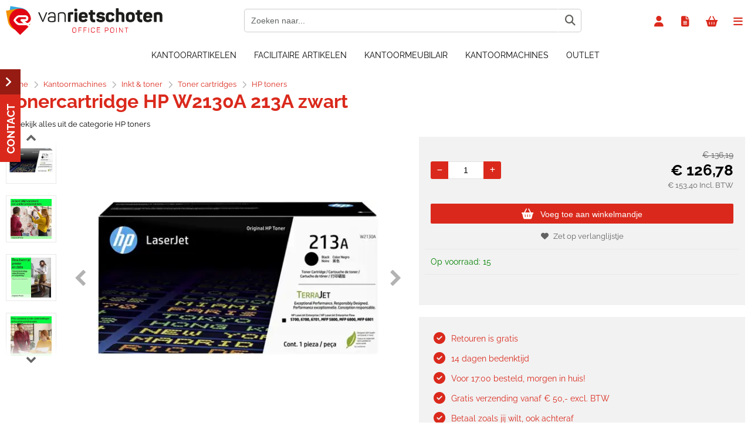

--- FILE ---
content_type: text/html; charset=utf-8
request_url: https://shop.vanrietschoten.com/artikel/169667/tonercartridge-hp-w2130a-213a-zwart.html
body_size: 43507
content:


<!doctype html>
<!--#####################################################################-->
<!--#   Deze webshop draait op het Next PRO platform van Logic4.        #-->
<!--#   Meer informatie? www.logic4.nl/oplossingen/webshop-software/    #-->
<!--#   All rights reserved.                                            #-->
<!--#####################################################################-->


<!--[if lt IE 7 ]> <html class="ie ie6" lang="nl"> <![endif]-->
<!--[if IE 7 ]>    <html class="ie ie7" lang="nl"> <![endif]-->
<!--[if IE 8 ]>    <html class="ie ie8" lang="nl"> <![endif]-->
<!--[if IE 9 ]>    <html class="ie ie9" lang="nl"> <![endif]-->
<!--[if gt IE 9]><!-->
<html id="MasterHtml" itemscope="" itemtype="http://schema.org/WebPage" lang="nl">
<!--<![endif]-->

<head prefix="og: http://ogp.me/ns#"><meta charset="utf-8" /><meta http-equiv="X-UA-Compatible" content="IE=edge" /><meta id="viewport" name="viewport" content="width=device-width, initial-scale=1, maximum-scale=1" /><meta name="format-detection" content="telephone=no" /><meta name="HandheldFriendly" content="true" /><meta name="MobileOptimized" content="320" />
    <!--[if IEMobile]><meta http-equiv="cleartype" content="on" /><![endif]-->

    <link rel="preload" as="image" href="https://shop.vanrietschoten.com/resize/1424493p1-231019.jpg/500/500/True/tonercartridge-hp-w2130a-213a-zwart.webp" type="image/webp" ><meta itemprop='name' content='Tonercartridge HP W2130A 213A zwart bij Van Rietschoten' />
<meta property='og:title' content='Tonercartridge HP W2130A 213A zwart bij Van Rietschoten' />
<meta itemprop='description' content='Print gegarandeerd zonder problemen met de originele tonercartridges van HP. De documenten die je met de zwart 213A print, kenmerken zich door kwalitatief hoogwaardige afdrukken. Deze cartridge print tot 3500 pagina’s. Weten of je de juiste cartridge hebt? Kijk dan bij de specificaties ‘’geschikt voor’’ of jou HP printer ertussen staat.Aantal afdrukken: 3500 HP toners Toner cartridges Inkt & toner Kantoormachines' />
<meta property='og:description' content='Print gegarandeerd zonder problemen met de originele tonercartridges van HP. De documenten die je met de zwart 213A print, kenmerken zich door kwalitatief hoogwaardige afdrukken. Deze cartridge print tot 3500 pagina’s. Weten of je de juiste cartridge hebt? Kijk dan bij de specificaties ‘’geschikt voor’’ of jou HP printer ertussen staat.Aantal afdrukken: 3500 HP toners Toner cartridges Inkt & toner Kantoormachines' />
<link rel='canonical' href='https://shop.vanrietschoten.com/artikel/169667/tonercartridge-hp-w2130a-213a-zwart.html'>
<meta name='og:type' content='website'>
<meta property='og:url' content='https://shop.vanrietschoten.com/artikel/169667/tonercartridge-hp-w2130a-213a-zwart.html' />
<meta itemprop='url' content='https://shop.vanrietschoten.com/artikel/169667/tonercartridge-hp-w2130a-213a-zwart.html' />
<meta property='og:image' content='https://shop.vanrietschoten.com/resize/1424493p1-231019.jpg/300/200/True/tonercartridge-hp-w2130a-213a-zwart.jpg' />
<meta itemprop='image' content='https://shop.vanrietschoten.com/resize/1424493p1-231019.jpg/300/200/True/tonercartridge-hp-w2130a-213a-zwart.jpg' />


    <!-- Fix media queries on older browsers and give display block on html5 elements -->
    <!--[if lt IE 9]>
		<script src="https://oss.maxcdn.com/html5shiv/3.7.3/html5shiv.min.js"></script>  
		<script src="https://oss.maxcdn.com/respond/1.4.2/respond.min.js"></script>
    <![endif]-->
    <!--[if gte IE 9]>
        <style type="text/css">.gemengd,.goud,.metaal,.zilver {filter: none;}</style>
    <![endif]-->

    <link rel='apple-touch-icon' sizes='180x180' href='https://logic4cdn.azureedge.net/cdn/styles/clients/vanrietschoten-rd/img/favicon/apple-touch-icon.png'>
<link rel='icon' type='image/png' href='https://logic4cdn.azureedge.net/cdn/styles/clients/vanrietschoten-rd/img/favicon/favicon-32x32.png' sizes='32x32'>
<link rel='icon' type='image/png' href='https://logic4cdn.azureedge.net/cdn/styles/clients/vanrietschoten-rd/img/favicon/favicon-16x16.png' sizes='16x16'>
<link rel='manifest' href='https://logic4cdn.azureedge.net/cdn/styles/clients/vanrietschoten-rd/img/favicon/site.webmanifest'>
<link rel='mask-icon' href='https://logic4cdn.azureedge.net/cdn/styles/clients/vanrietschoten-rd/img/favicon/safari-pinned-tab.svg'>
<link rel='shortcut icon' href='https://logic4cdn.azureedge.net/cdn/styles/clients/vanrietschoten-rd/img/favicon/favicon.ico'>
<meta name='msapplication-config' content='https://logic4cdn.azureedge.net/cdn/styles/clients/vanrietschoten-rd/img/favicon/browserconfig.xml'>
<meta name='theme-color' content='#333333'>
<link href='https://logic4cdn.azureedge.net/cdn/grid/css/z-bundle.1.3.min.css?v=0x8DC169A1A07F3D2' rel='stylesheet'/><link href='https://logic4cdn.azureedge.net/cdn/styles/clients/vanrietschoten-rd/less/main.css?v=0x8DC169A1A07F3D2' rel='stylesheet'/>
    <script type="text/javascript">
        //document.onreadystatechange = function () {var bum = document.getElementsByClassName('bumbli-wrap');if (bum != null) {for (var i = 0; i < bum.length; i++) {bum[i].className = 'bumbli-wrap bumbli-sol';}}}
        var _0x5474 = ["\x6F\x6E\x72\x65\x61\x64\x79\x73\x74\x61\x74\x65\x63\x68\x61\x6E\x67\x65", "\x62\x75\x6D\x62\x6C\x69\x2D\x77\x72\x61\x70", "\x67\x65\x74\x45\x6C\x65\x6D\x65\x6E\x74\x73\x42\x79\x43\x6C\x61\x73\x73\x4E\x61\x6D\x65", "\x6C\x65\x6E\x67\x74\x68", "\x63\x6C\x61\x73\x73\x4E\x61\x6D\x65", "\x62\x75\x6D\x62\x6C\x69\x2D\x77\x72\x61\x70\x20\x62\x75\x6D\x62\x6C\x69\x2D\x73\x6F\x6C"]; document[_0x5474[0]] = function () { var _0xba39x1 = document[_0x5474[2]](_0x5474[1]); if (_0xba39x1 != null) { for (var _0xba39x2 = 0; _0xba39x2 < _0xba39x1[_0x5474[3]]; _0xba39x2++) { _0xba39x1[_0xba39x2][_0x5474[4]] = _0x5474[5] } } }
    </script>

    <script>dataLayer = window.dataLayer = window.dataLayer || [];</script>
<!-- Google Tag Manager -->
<script>(function(w,d,s,l,i){w[l]=w[l]||[];w[l].push({'gtm.start':new Date().getTime(),event:'gtm.js'});var f=d.getElementsByTagName(s)[0],j = d.createElement(s),dl = l != 'dataLayer' ? '&l=' + l : ''; j.async = true; j.src ='https://www.googletagmanager.com/gtm.js?id=' + i + dl; f.parentNode.insertBefore(j, f); })
(window,document,'script','dataLayer','GTM-P9X799B');
dataLayer.push({"event":"view_item","ecommerce":{"currency":"EUR","items":[{"item_id":"1424493","item_name":"Tonercartridge HP W2130A 213A zwart","item_brand":"HP","price":126.78,"quantity":1,"item_category":"","index":0,"currency":"EUR"}]}});
</script>
<!-- End Google Tag Manager -->
<title>
	Tonercartridge HP W2130A 213A zwart bij Van Rietschoten
</title><meta name="description" content="Print gegarandeerd zonder problemen met de originele tonercartridges van HP. De documenten die je met de zwart 213A print, kenmerken zich door kwalitatief hoogwaardige afdrukken. Deze cartridge print tot 3500 pagina’s. Weten of je de juiste cartridge hebt? Kijk dan bij de specificaties ‘’geschikt voor’’ of jou HP printer ertussen staat.Aantal afdrukken: 3500 HP toners Toner cartridges Inkt &amp; toner Kantoormachines" /></head>
<body id="MasterBody" class="preload nl page-product cat-kantoormachines cat-inkt-toner cat-toner-cartridges cat-hp-toners product-tonercartridge-hp-w2130a-213a-zwart user-is-not-logged-in">
    
    <!-- Google Tag Manager (noscript) -->
<noscript><iframe src="https://www.googletagmanager.com/ns.html?id=GTM-P9X799B" height="0" width="0" style="display:none;visibility:hidden"></iframe></noscript>
<!-- End Google Tag Manager (noscript) -->

    
    
    
    <div class="shopholder">

        <!-- REGEL -1-->
        

        
            <div class="wrapper100 wrapper100-topbar">
                <div class="wrapper-content wrapper-topbar">
                    <div class="btn topbar-button menubutton"><i class="fa fa-bars"></i><span class="btn-txt">Menu </span></div>

                    <form name='search'
action='javascript:redirectToSelectedAutocompleteSearch();'
class='search'>
<input 
required='required' 
maxlength='150' 
value='' 
name='txtSearch' 
onfocus='autocompleteOnFocus(this, ulSearchResults_24404, true)'
onfocusout='autocompleteOnFocusOut()'
onkeyup='AutocompleteSearch(this.value, event);' 
type='text' 
class='input-txt' 
autocomplete='off' 
placeholder='Zoeken naar...'/>
<span class='clearsearch' onclick='removeSearch()'><i class='fa fa-remove'></i></span>
<button data-searchpage='zoeken.html' aria-label='Zoeken naar...' type='submit' onclick='SubmitSearch(this)' class='button topbar-searchbutton searchbutton'><i class='fa fa-search'></i></button>
<div class='autocomplete-holder'>
<div class='inner-autocomplete-holder'>
<ul id='ulSearchResults_24404'></ul>
</div>
</div>
</form>
<div class='searchblock'></div>


                    <div class="topbar-logo">
                        <a href='/' class='shoplogo' title='Van Rietschoten'>
<img src='https://logic4cdn.azureedge.net/cdn/styles/clients/vanrietschoten-rd/img/moblogo.svg' alt='Van Rietschoten'/>
</a>

                    </div>

                    <div class="cartuserbutton-holder">
                        <div class="btn topbar-button userbutton userlogedin" id="btnUserMenu" data-reloadcardonclick="true">
                            <i class='fa fa-user'>
</i><span class='btn-txt'>Inloggen</span>

                        </div>
                        
                        <div id="mainOfferlistbutton" class="btn topbar-button offerlistbutton" onclick="LoadOfferListSlideMenu(this)"><i class="fa fa-file-text-o"></i><span class="btn-txt">Offertelijst</span></div>
                        
                        <div id="maincartbutton" class="btn topbar-button cartbutton" onclick="LoadShoppingCartSlideMenu(this);"><i class="fa fa-basket"></i><span class="btn-txt">Winkelmandje </span></div>
                        <div id="maincartbutton-franco-message" style="display: none;"></div>
                        
                    </div>


                    
                </div>
            </div>
        

        


        <!-- REGEL 0-->
        <div class='wrapper100 wrapper100-regel0'>
<div class='blockcontainer wrapper-content wrapper-regel0'>
<div id="websiteblok31" class="box pcw100 pcs0010 tabw100 tabs0010 mobw100 mobs0010 pagecfg key-next-regel0">
<div id="websitecontentblok97" class="box pcw100 pcs0010 tabw100 tabs0010 mobhide element">
<nav id="menubar97" class="box pcw100 pcs0010 tabw100 tabs0010 mobhide menubar" ><ul class="menubar-holder2-v1 "><li class='nav-main '><a class='nav-main' href='https://shop.vanrietschoten.com/kantoorartikelen'>Kantoorartikelen</a><div class='nav-subholder'><ul class='nav-sub1'><li class='nav-sub1'><a class='nav-sub1' href='https://shop.vanrietschoten.com/kantoorartikelen/kantoorbenodigdheden'>Kantoorbenodigdheden</a><ul class='nav-sub2'><li class='nav-sub2'><a class='nav-sub2' href='https://shop.vanrietschoten.com/kantoorartikelen/kantoorbenodigdheden/bureauaccessoires'>Bureauaccessoires</a></li><li class='nav-sub2'><a class='nav-sub2' href='https://shop.vanrietschoten.com/kantoorartikelen/kantoorbenodigdheden/nieten-perforeren'>Nieten & perforeren</a></li><li class='nav-sub2'><a class='nav-sub2' href='https://shop.vanrietschoten.com/kantoorartikelen/kantoorbenodigdheden/lijmen-plakken'>Lijmen & plakken</a></li><li class='nav-sub2'><a class='nav-sub2' href='https://shop.vanrietschoten.com/kantoorartikelen/kantoorbenodigdheden/scharen-messen'>Scharen & messen</a></li><li class='nav-sub2'><a class='nav-sub2' href='https://shop.vanrietschoten.com/kantoorartikelen/kantoorbenodigdheden/stempels-en-postkamer'>Stempels en postkamer</a></li><li class='nav-sub2'><a class='nav-sub2' href='https://shop.vanrietschoten.com/kantoorartikelen/kantoorbenodigdheden/schrijf-en-notitieblokken'>Schrijf- en notitieblokken</a></li><li class='nav-sub2'><a class='nav-sub2' href='https://shop.vanrietschoten.com/kantoorartikelen/kantoorbenodigdheden/kaartsystemen'>Kaartsystemen</a></li><li class='nav-sub2'><a class='nav-sub2' href='https://shop.vanrietschoten.com/kantoorartikelen/kantoorbenodigdheden/batterijen-opladers'>Batterijen & opladers</a></li><li class='nav-sub2'><a class='nav-sub2' href='https://shop.vanrietschoten.com/kantoorartikelen/kantoorbenodigdheden/school-hobby'>School & hobby</a></li><li class='nav-sub2'><a class='nav-sub2' href='https://shop.vanrietschoten.com/kantoorartikelen/kantoorbenodigdheden/rekenmachines'>Rekenmachines</a></li></ul></li><li class='nav-sub1'><a class='nav-sub1' href='https://shop.vanrietschoten.com/kantoorartikelen/papierwaren'>Papierwaren</a><ul class='nav-sub2'><li class='nav-sub2'><a class='nav-sub2' href='https://shop.vanrietschoten.com/kantoorartikelen/papierwaren/printpapier'>Printpapier</a></li><li class='nav-sub2'><a class='nav-sub2' href='https://shop.vanrietschoten.com/kantoorartikelen/papierwaren/gekleurd-papier'>Gekleurd papier</a></li><li class='nav-sub2'><a class='nav-sub2' href='https://shop.vanrietschoten.com/kantoorartikelen/papierwaren/rollen-papier'>Rollen papier</a></li><li class='nav-sub2'><a class='nav-sub2' href='https://shop.vanrietschoten.com/kantoorartikelen/papierwaren/etiketten'>Etiketten</a></li><li class='nav-sub2'><a class='nav-sub2' href='https://shop.vanrietschoten.com/kantoorartikelen/papierwaren/verpakken'>Verpakken</a></li><li class='nav-sub2'><a class='nav-sub2' href='https://shop.vanrietschoten.com/kantoorartikelen/papierwaren/diverse-papierwaren'>Diverse papierwaren</a></li></ul></li><li class='nav-sub1'><a class='nav-sub1' href='https://shop.vanrietschoten.com/kantoorartikelen/ordners-mappen'>Ordners en Mappen</a><ul class='nav-sub2'><li class='nav-sub2'><a class='nav-sub2' href='https://shop.vanrietschoten.com/kantoorartikelen/ordners-mappen/ordners'>Ordners</a></li><li class='nav-sub2'><a class='nav-sub2' href='https://shop.vanrietschoten.com/kantoorartikelen/ordners-mappen/ringbanden'>Ringbanden</a></li><li class='nav-sub2'><a class='nav-sub2' href='https://shop.vanrietschoten.com/kantoorartikelen/ordners-mappen/tabbladen-interieurs'>Tabbladen & interieurs</a></li><li class='nav-sub2'><a class='nav-sub2' href='https://shop.vanrietschoten.com/kantoorartikelen/ordners-mappen/insteekmap'>Insteekmap</a></li><li class='nav-sub2'><a class='nav-sub2' href='https://shop.vanrietschoten.com/kantoorartikelen/ordners-mappen/showtassen'>Showtassen</a></li><li class='nav-sub2'><a class='nav-sub2' href='https://shop.vanrietschoten.com/kantoorartikelen/ordners-mappen/mappen-karton'>Mappen karton</a></li><li class='nav-sub2'><a class='nav-sub2' href='https://shop.vanrietschoten.com/kantoorartikelen/ordners-mappen/mappen-plastic'>Mappen plastic</a></li><li class='nav-sub2'><a class='nav-sub2' href='https://shop.vanrietschoten.com/kantoorartikelen/ordners-mappen/hangmappen'>Hangmappen</a></li><li class='nav-sub2'><a class='nav-sub2' href='https://shop.vanrietschoten.com/kantoorartikelen/ordners-mappen/archivering'>Archivering</a></li><li class='nav-sub2'><a class='nav-sub2' href='https://shop.vanrietschoten.com/kantoorartikelen/ordners-mappen/offertemap'>Offertemap</a></li></ul></li><li class='nav-sub1'><a class='nav-sub1' href='https://shop.vanrietschoten.com/kantoorartikelen/schrijfwaren-correctie'>Schrijfwaren & Correctie</a><ul class='nav-sub2'><li class='nav-sub2'><a class='nav-sub2' href='https://shop.vanrietschoten.com/kantoorartikelen/schrijfwaren-correctie/schrijfwaren-navulbaar'>Schrijfwaren navulbaar</a></li><li class='nav-sub2'><a class='nav-sub2' href='https://shop.vanrietschoten.com/kantoorartikelen/schrijfwaren-correctie/schrijfwaren-wegwerp'>Schrijfwaren wegwerp</a></li><li class='nav-sub2'><a class='nav-sub2' href='https://shop.vanrietschoten.com/kantoorartikelen/schrijfwaren-correctie/viltstiften'>Viltstiften</a></li><li class='nav-sub2'><a class='nav-sub2' href='https://shop.vanrietschoten.com/kantoorartikelen/schrijfwaren-correctie/potloden-toebehoren'>Potloden toebehoren</a></li><li class='nav-sub2'><a class='nav-sub2' href='https://shop.vanrietschoten.com/kantoorartikelen/schrijfwaren-correctie/correctie'>Correctie</a></li><li class='nav-sub2'><a class='nav-sub2' href='https://shop.vanrietschoten.com/kantoorartikelen/schrijfwaren-correctie/linialen-driehoeken'>Linialen & driehoeken</a></li></ul></li><li class='nav-sub1'><a class='nav-sub1' href='https://shop.vanrietschoten.com/kantoorartikelen/verpakken-verzenden'>Verpakken & verzenden</a><ul class='nav-sub2'><li class='nav-sub2'><a class='nav-sub2' href='https://shop.vanrietschoten.com/kantoorartikelen/verpakken-verzenden/enveloppen'>Enveloppen</a></li><li class='nav-sub2'><a class='nav-sub2' href='https://shop.vanrietschoten.com/kantoorartikelen/verpakken-verzenden/verzenddozen'>Verzenddozen</a></li><li class='nav-sub2'><a class='nav-sub2' href='https://shop.vanrietschoten.com/kantoorartikelen/verpakken-verzenden/verpakkingsmaterialen'>Verpakkingsmaterialen</a></li><li class='nav-sub2'><a class='nav-sub2' href='https://shop.vanrietschoten.com/kantoorartikelen/verpakken-verzenden/hulpmiddelen-verzenden'>Hulpmiddelen Verzenden</a></li></ul></li><li class='nav-sub1'><a class='nav-sub1' href='https://shop.vanrietschoten.com/kantoorartikelen/presenteren'>Presenteren</a><ul class='nav-sub2'><li class='nav-sub2'><a class='nav-sub2' href='https://shop.vanrietschoten.com/kantoorartikelen/presenteren/white-en-glasborden'>White- en glasborden</a></li><li class='nav-sub2'><a class='nav-sub2' href='https://shop.vanrietschoten.com/kantoorartikelen/presenteren/prikborden'>Prikborden</a></li><li class='nav-sub2'><a class='nav-sub2' href='https://shop.vanrietschoten.com/kantoorartikelen/presenteren/flipovers'>Flipovers</a></li><li class='nav-sub2'><a class='nav-sub2' href='https://shop.vanrietschoten.com/kantoorartikelen/presenteren/kliklijsten-stoepborden'>Kliklijsten & stoepborden</a></li><li class='nav-sub2'><a class='nav-sub2' href='https://shop.vanrietschoten.com/kantoorartikelen/presenteren/wandvitrines'>Wandvitrines</a></li><li class='nav-sub2'><a class='nav-sub2' href='https://shop.vanrietschoten.com/kantoorartikelen/presenteren/presentatiemiddelen'>Presentatiemiddelen</a></li><li class='nav-sub2'><a class='nav-sub2' href='https://shop.vanrietschoten.com/kantoorartikelen/presenteren/winkelbenodigheden'>Winkelbenodigheden</a></li><li class='nav-sub2'><a class='nav-sub2' href='https://shop.vanrietschoten.com/kantoorartikelen/presenteren/presenteren-overig'>Presenteren overig</a></li><li class='nav-sub2'><a class='nav-sub2' href='https://shop.vanrietschoten.com/kantoorartikelen/presenteren/documenthouders'>Documenthouders</a></li></ul></li><li class='nav-sub1'><a class='nav-sub1' href='https://shop.vanrietschoten.com/kantoorartikelen/plannen-agendas'>Plannen & agenda's</a><ul class='nav-sub2'><li class='nav-sub2'><a class='nav-sub2' href='https://shop.vanrietschoten.com/kantoorartikelen/plannen-agendas/bureauagendas'>Bureauagenda's</a></li><li class='nav-sub2'><a class='nav-sub2' href='https://shop.vanrietschoten.com/kantoorartikelen/plannen-agendas/zakagendas'>Zakagenda's</a></li><li class='nav-sub2'><a class='nav-sub2' href='https://shop.vanrietschoten.com/kantoorartikelen/plannen-agendas/losbladige-agendas'>Losbladige agenda's</a></li><li class='nav-sub2'><a class='nav-sub2' href='https://shop.vanrietschoten.com/kantoorartikelen/plannen-agendas/kalenders'>kalenders</a></li><li class='nav-sub2'><a class='nav-sub2' href='https://shop.vanrietschoten.com/kantoorartikelen/plannen-agendas/planborden'>Planborden</a></li></ul></li><li class='nav-sub1'><a class='nav-sub1' href='https://shop.vanrietschoten.com/kantoorartikelen/luxe-schrijf-en-lederwaren'>Luxe schrijf- en lederwaren</a><ul class='nav-sub2'><li class='nav-sub2'><a class='nav-sub2' href='https://shop.vanrietschoten.com/kantoorartikelen/luxe-schrijf-en-lederwaren/cross'>Cross</a></li><li class='nav-sub2'><a class='nav-sub2' href='https://shop.vanrietschoten.com/kantoorartikelen/luxe-schrijf-en-lederwaren/faber-castell'>Faber Castell</a></li><li class='nav-sub2'><a class='nav-sub2' href='https://shop.vanrietschoten.com/kantoorartikelen/luxe-schrijf-en-lederwaren/parker'>Parker</a></li><li class='nav-sub2'><a class='nav-sub2' href='https://shop.vanrietschoten.com/kantoorartikelen/luxe-schrijf-en-lederwaren/pelikan'>Pelikan</a></li><li class='nav-sub2'><a class='nav-sub2' href='https://shop.vanrietschoten.com/kantoorartikelen/luxe-schrijf-en-lederwaren/waterman'>Waterman</a></li><li class='nav-sub2'><a class='nav-sub2' href='https://shop.vanrietschoten.com/kantoorartikelen/luxe-schrijf-en-lederwaren/penetuis'>Penetui's</a></li><li class='nav-sub2'><a class='nav-sub2' href='https://shop.vanrietschoten.com/kantoorartikelen/luxe-schrijf-en-lederwaren/agenda-omslagen'>Agenda omslagen</a></li><li class='nav-sub2'><a class='nav-sub2' href='https://shop.vanrietschoten.com/kantoorartikelen/luxe-schrijf-en-lederwaren/schrijfmappen'>Schrijfmappen</a></li><li class='nav-sub2'><a class='nav-sub2' href='https://shop.vanrietschoten.com/kantoorartikelen/luxe-schrijf-en-lederwaren/visconti'>Visconti</a></li></ul></li><li class='nav-sub1'><a class='nav-sub1' href='https://shop.vanrietschoten.com/it-oplossingen'>IT Oplossingen</a><ul class='nav-sub2'><li class='nav-sub2'><a class='nav-sub2' href='https://shop.vanrietschoten.com/it-oplossingen/computers'>Computers</a></li><li class='nav-sub2'><a class='nav-sub2' href='https://shop.vanrietschoten.com/it-oplossingen/randapparatuur'>Randapparatuur</a></li><li class='nav-sub2'><a class='nav-sub2' href='https://shop.vanrietschoten.com/it-oplossingen/scherm-pc-tablethouder'>Scherm-, pc- en tablethouder</a></li><li class='nav-sub2'><a class='nav-sub2' href='https://shop.vanrietschoten.com/it-oplossingen/beeld-geluid'>Beeld en geluid</a></li><li class='nav-sub2'><a class='nav-sub2' href='https://shop.vanrietschoten.com/it-oplossingen/netwerk'>Netwerk</a></li><li class='nav-sub2'><a class='nav-sub2' href='https://shop.vanrietschoten.com/it-oplossingen/computer-onderdelen'>Computer onderdelen</a></li><li class='nav-sub2'><a class='nav-sub2' href='https://shop.vanrietschoten.com/it-oplossingen/telecom'>Telecom</a></li></ul></li></ul></div></li><li class='nav-main '><a class='nav-main' href='https://shop.vanrietschoten.com/categorieen/3556/facilitaire-artikelen.html'>Facilitaire artikelen</a><div class='nav-subholder'><ul class='nav-sub1'><li class='nav-sub1'><a class='nav-sub1' href='https://shop.vanrietschoten.com/categorieen/1472/dranken-en-soep.html'>Dranken en soep</a><ul class='nav-sub2'><li class='nav-sub2'><a class='nav-sub2' href='https://shop.vanrietschoten.com/categorieen/1477/frisdranken.html'>Frisdranken</a></li><li class='nav-sub2'><a class='nav-sub2' href='https://shop.vanrietschoten.com/categorieen/1478/mineraalwater.html'>Mineraalwater</a></li><li class='nav-sub2'><a class='nav-sub2' href='https://shop.vanrietschoten.com/categorieen/1483/bier-wijn.html'>Bier & wijn</a></li><li class='nav-sub2'><a class='nav-sub2' href='https://shop.vanrietschoten.com/categorieen/1490/soep.html'>Soep</a></li><li class='nav-sub2'><a class='nav-sub2' href='https://shop.vanrietschoten.com/categorieen/1496/pasta-noodles.html'>Pasta & noodles</a></li></ul></li><li class='nav-sub1'><a class='nav-sub1' href='https://shop.vanrietschoten.com/categorieen/1507/koffie-thee-toebehoren.html'>Koffie, Thee & toebehoren</a><ul class='nav-sub2'><li class='nav-sub2'><a class='nav-sub2' href='https://shop.vanrietschoten.com/categorieen/1508/koffie.html'>Koffie</a></li><li class='nav-sub2'><a class='nav-sub2' href='https://shop.vanrietschoten.com/categorieen/1516/thee.html'>Thee</a></li><li class='nav-sub2'><a class='nav-sub2' href='https://shop.vanrietschoten.com/categorieen/1523/koffiemelk-creamer.html'>Koffiemelk & creamer</a></li><li class='nav-sub2'><a class='nav-sub2' href='https://shop.vanrietschoten.com/categorieen/1530/suiker.html'>Suiker</a></li><li class='nav-sub2'><a class='nav-sub2' href='https://shop.vanrietschoten.com/categorieen/1535/cacao.html'>Cacao</a></li><li class='nav-sub2'><a class='nav-sub2' href='https://shop.vanrietschoten.com/categorieen/1538/koffiezetapparatuur.html'>Koffiezetapparatuur</a></li><li class='nav-sub2'><a class='nav-sub2' href='https://shop.vanrietschoten.com/categorieen/1546/accessoires.html'>Accessoires</a></li></ul></li><li class='nav-sub1'><a class='nav-sub1' href='https://shop.vanrietschoten.com/categorieen/1555/food.html'>Food</a><ul class='nav-sub2'><li class='nav-sub2'><a class='nav-sub2' href='https://shop.vanrietschoten.com/categorieen/1556/koek.html'>Koek</a></li><li class='nav-sub2'><a class='nav-sub2' href='https://shop.vanrietschoten.com/categorieen/1560/grootverpakking-snoep.html'>Grootverpakking snoep</a></li><li class='nav-sub2'><a class='nav-sub2' href='https://shop.vanrietschoten.com/categorieen/1565/chocolade.html'>Chocolade</a></li><li class='nav-sub2'><a class='nav-sub2' href='https://shop.vanrietschoten.com/categorieen/1568/snacks.html'>Snacks</a></li><li class='nav-sub2'><a class='nav-sub2' href='https://shop.vanrietschoten.com/categorie/4464/beleg.html'>Beleg</a></li><li class='nav-sub2'><a class='nav-sub2' href='https://shop.vanrietschoten.com/categorie/4519/saus.html'>Saus</a></li></ul></li><li class='nav-sub1'><a class='nav-sub1' href='https://shop.vanrietschoten.com/categorieen/1572/servies-bestek.html'>Servies & Bestek</a><ul class='nav-sub2'><li class='nav-sub2'><a class='nav-sub2' href='https://shop.vanrietschoten.com/categorieen/1573/servies.html'>Servies</a></li><li class='nav-sub2'><a class='nav-sub2' href='https://shop.vanrietschoten.com/categorieen/1599/bestek.html'>Bestek</a></li><li class='nav-sub2'><a class='nav-sub2' href='https://shop.vanrietschoten.com/categorieen/1584/warmhouden-koelen.html'>Warmhouden & koelen</a></li><li class='nav-sub2'><a class='nav-sub2' href='https://shop.vanrietschoten.com/categorieen/1590/wegwerpservies.html'>Wegwerpservies</a></li><li class='nav-sub2'><a class='nav-sub2' href='https://shop.vanrietschoten.com/categorieen/1608/snackverpakkingen.html'>Snackverpakkingen</a></li><li class='nav-sub2'><a class='nav-sub2' href='https://shop.vanrietschoten.com/categorie/1506/draagtray.html'>Draagtray</a></li><li class='nav-sub2'><a class='nav-sub2' href='https://shop.vanrietschoten.com/categorieen/1615/overig-servies-bestek.html'>Overig Servies & Bestek</a></li></ul></li><li class='nav-sub1'><a class='nav-sub1' href='https://shop.vanrietschoten.com/categorieen/1623/huishoudelijke-apparaten.html'>Huishoudelijke Apparaten</a><ul class='nav-sub2'><li class='nav-sub2'><a class='nav-sub2' href='https://shop.vanrietschoten.com/categorieen/1624/koffiezetapparaat.html'>Koffiezetapparaat</a></li><li class='nav-sub2'><a class='nav-sub2' href='https://shop.vanrietschoten.com/categorie/1631/waterkokers.html'>Waterkokers</a></li><li class='nav-sub2'><a class='nav-sub2' href='https://shop.vanrietschoten.com/categorieen/1635/ontbijt-lunch-bereiding.html'>Ontbijt/lunch bereiding</a></li><li class='nav-sub2'><a class='nav-sub2' href='https://shop.vanrietschoten.com/categorieen/1643/keukenaparatuur.html'>Keukenaparatuur</a></li><li class='nav-sub2'><a class='nav-sub2' href='https://shop.vanrietschoten.com/categorieen/1648/voedselbereiding.html'>Voedselbereiding</a></li><li class='nav-sub2'><a class='nav-sub2' href='https://shop.vanrietschoten.com/categorieen/1667/reinigingsaparatuur.html'>Reinigingsaparatuur</a></li><li class='nav-sub2'><a class='nav-sub2' href='https://shop.vanrietschoten.com/categorieen/1675/klimaat.html'>Klimaat</a></li></ul></li><li class='nav-sub1'><a class='nav-sub1' href='https://shop.vanrietschoten.com/categorieen/1722/papieren-doeken.html'>Papieren doeken</a><ul class='nav-sub2'><li class='nav-sub2'><a class='nav-sub2' href='https://shop.vanrietschoten.com/categorieen/1723/toiletpapier.html'>Toiletpapier</a></li><li class='nav-sub2'><a class='nav-sub2' href='https://shop.vanrietschoten.com/categorieen/1732/papieren-handdoeken.html'>Papieren handdoeken</a></li><li class='nav-sub2'><a class='nav-sub2' href='https://shop.vanrietschoten.com/categorieen/1738/handdoeken-op-rol.html'>Handdoeken op rol</a></li><li class='nav-sub2'><a class='nav-sub2' href='https://shop.vanrietschoten.com/categorieen/1742/poetsrollen.html'>Poetsrollen</a></li><li class='nav-sub2'><a class='nav-sub2' href='https://shop.vanrietschoten.com/categorie/1737/handdoek-dispenser.html'>Handdoek dispenser</a></li><li class='nav-sub2'><a class='nav-sub2' href='https://shop.vanrietschoten.com/categorieen/1747/keukenrollen.html'>Keukenrollen</a></li><li class='nav-sub2'><a class='nav-sub2' href='https://shop.vanrietschoten.com/categorieen/1750/tissues-en-servetten.html'>Tissues en servetten</a></li></ul></li><li class='nav-sub1'><a class='nav-sub1' href='https://shop.vanrietschoten.com/categorieen/1754/schoonmaakartikelen.html'>Schoonmaakartikelen</a><ul class='nav-sub2'><li class='nav-sub2'><a class='nav-sub2' href='https://shop.vanrietschoten.com/categorieen/1755/reinigingsmiddelen.html'>Reinigingsmiddelen</a></li><li class='nav-sub2'><a class='nav-sub2' href='https://shop.vanrietschoten.com/categorieen/1764/doeken-en-sponzen.html'>Doeken en sponzen</a></li><li class='nav-sub2'><a class='nav-sub2' href='https://shop.vanrietschoten.com/categorieen/1773/droog-reinigen.html'>Droog reinigen</a></li><li class='nav-sub2'><a class='nav-sub2' href='https://shop.vanrietschoten.com/categorieen/1779/nat-reinigen.html'>Nat reinigen</a></li><li class='nav-sub2'><a class='nav-sub2' href='https://shop.vanrietschoten.com/categorieen/1788/luchtverfrisser.html'>Luchtverfrisser</a></li><li class='nav-sub2'><a class='nav-sub2' href='https://shop.vanrietschoten.com/categorieen/1797/textiel-reiniging.html'>Textiel reiniging</a></li></ul></li><li class='nav-sub1'><a class='nav-sub1' href='https://shop.vanrietschoten.com/categorieen/1809/afvalverwerking.html'>Afvalverwerking</a><ul class='nav-sub2'><li class='nav-sub2'><a class='nav-sub2' href='https://shop.vanrietschoten.com/categorieen/1810/papierbakken.html'>Papierbakken</a></li><li class='nav-sub2'><a class='nav-sub2' href='https://shop.vanrietschoten.com/categorieen/1814/pedaalemmers.html'>Pedaalemmers</a></li><li class='nav-sub2'><a class='nav-sub2' href='https://shop.vanrietschoten.com/categorieen/1823/afvalbakken.html'>Afvalbakken</a></li><li class='nav-sub2'><a class='nav-sub2' href='https://shop.vanrietschoten.com/categorieen/1830/as-papierbakken.html'>As- papierbakken</a></li><li class='nav-sub2'><a class='nav-sub2' href='https://shop.vanrietschoten.com/categorieen/1837/afvalscheiding.html'>Afvalscheiding</a></li><li class='nav-sub2'><a class='nav-sub2' href='https://shop.vanrietschoten.com/categorieen/1844/afvalzakken.html'>Afvalzakken</a></li><li class='nav-sub2'><a class='nav-sub2' href='https://shop.vanrietschoten.com/categorie/4417/afvalgrijper.html'>Afvalgrijper</a></li></ul></li><li class='nav-sub1'><a class='nav-sub1' href='https://shop.vanrietschoten.com/categorieen/1852/gezondheid-en-hygiene.html'>Gezondheid en Hygiëne</a><ul class='nav-sub2'><li class='nav-sub2'><a class='nav-sub2' href='https://shop.vanrietschoten.com/categorieen/1853/ehbo.html'>EHBO</a></li><li class='nav-sub2'><a class='nav-sub2' href='https://shop.vanrietschoten.com/categorieen/1854/handzeep.html'>Handzeep</a></li><li class='nav-sub2'><a class='nav-sub2' href='https://shop.vanrietschoten.com/categorieen/1855/desinfectie.html'>Desinfectie</a></li><li class='nav-sub2'><a class='nav-sub2' href='https://shop.vanrietschoten.com/categorieen/1856/toilethygiene.html'>Toilethygiëne</a></li><li class='nav-sub2'><a class='nav-sub2' href='https://shop.vanrietschoten.com/categorieen/4408/brillen.html'>Brillen</a></li><li class='nav-sub2'><a class='nav-sub2' href='https://shop.vanrietschoten.com/categorie/4426/handschoenen.html'>Handschoenen</a></li><li class='nav-sub2'><a class='nav-sub2' href='https://shop.vanrietschoten.com/categorie/4475/sanitair-accessoires.html'>Sanitair accessoires</a></li></ul></li><li class='nav-sub1'><a class='nav-sub1' href='https://shop.vanrietschoten.com/categorieen/4488/facilitaire-overige.html'>Facilitaire overige</a><ul class='nav-sub2'><li class='nav-sub2'><a class='nav-sub2' href='https://shop.vanrietschoten.com/categorieen/4355/gereedschap-bescherming.html'>Gereedschap & bescherming</a></li><li class='nav-sub2'><a class='nav-sub2' href='https://shop.vanrietschoten.com/categorieen/4440/magazijn.html'>Magazijn</a></li><li class='nav-sub2'><a class='nav-sub2' href='https://shop.vanrietschoten.com/categorieen/4460/tuin-en-kunst-plant.html'>Tuin en (kunst)plant</a></li><li class='nav-sub2'><a class='nav-sub2' href='https://shop.vanrietschoten.com/categorieen/4389/overige-facilitaire-artikelen.html'>Overige Facilitaire Artikelen </a></li></ul></li></ul></div></li><li class='nav-main '><a class='nav-main' href='https://shop.vanrietschoten.com/kantoormeubels'>Kantoormeubilair</a><div class='nav-subholder'><ul class='nav-sub1'><li class='nav-sub1'><a class='nav-sub1' href='https://shop.vanrietschoten.com/kantoormeubels/werken'>Werken</a><ul class='nav-sub2'><li class='nav-sub2'><a class='nav-sub2' href='https://shop.vanrietschoten.com/kantoormeubels/werken/bureaus'>Bureaus</a></li><li class='nav-sub2'><a class='nav-sub2' href='https://shop.vanrietschoten.com/kantoormeubels/werken/bureaustoelen'>Bureaustoelen</a></li><li class='nav-sub2'><a class='nav-sub2' href='https://shop.vanrietschoten.com/kantoormeubels/werken/zitkrukken'>Zitkrukken</a></li><li class='nav-sub2'><a class='nav-sub2' href='https://shop.vanrietschoten.com/kantoormeubels/werken/verlichting'>Verlichting</a></li></ul></li><li class='nav-sub1'><a class='nav-sub1' href='https://shop.vanrietschoten.com/kantoormeubels/vergaderen'>Vergaderen</a><ul class='nav-sub2'><li class='nav-sub2'><a class='nav-sub2' href='https://shop.vanrietschoten.com/kantoormeubels/vergaderen/vergadertafels'>Vergadertafels</a></li></ul></li><li class='nav-sub1'><a class='nav-sub1' href='https://shop.vanrietschoten.com/kantoormeubels/opbergen'>Opbergen</a><ul class='nav-sub2'><li class='nav-sub2'><a class='nav-sub2' href='https://shop.vanrietschoten.com/kantoormeubels/opbergen/kasten'>Kasten</a></li></ul></li><li class='nav-sub1'><a class='nav-sub1' href='https://shop.vanrietschoten.com/kantoormeubels/akoestiek'>Akoestiek</a><ul class='nav-sub2'><li class='nav-sub2'><a class='nav-sub2' href='https://shop.vanrietschoten.com/kantoormeubels/akoestiek/belcellen'>Belcellen</a></li><li class='nav-sub2'><a class='nav-sub2' href='https://shop.vanrietschoten.com/categorie/4677/vergadercabines.html'>Vergadercabines</a></li></ul></li><li class='nav-sub1'><a class='nav-sub1' href='https://shop.vanrietschoten.com/kantoormeubels/werkplek-ergonomie'>Werkplek ergonomie</a><ul class='nav-sub2'><li class='nav-sub2'><a class='nav-sub2' href='https://shop.vanrietschoten.com/kantoormeubels/werkplek-ergonomie/bureaufietsen'>Bureaufietsen</a></li><li class='nav-sub2'><a class='nav-sub2' href='https://shop.vanrietschoten.com/kantoormeubels/werkplek-ergonomie/voetensteunen'>Voetensteunen</a></li><li class='nav-sub2'><a class='nav-sub2' href='https://shop.vanrietschoten.com/kantoormeubels/werkplek-ergonomie/zitballen'>Zitballen</a></li><li class='nav-sub2'><a class='nav-sub2' href='https://shop.vanrietschoten.com/kantoormeubels/werkplek-ergonomie/stoelmatten-vloermatten'>Stoelmatten & vloermatten</a></li></ul></li><li class='nav-sub1'><a class='nav-sub1' href='https://shop.vanrietschoten.com/kantoormeubels/accessoires'>Accessoires</a><ul class='nav-sub2'><li class='nav-sub2'><a class='nav-sub2' href='https://shop.vanrietschoten.com/kantoormeubels/accessoires/garderobe'>Garderobe</a></li><li class='nav-sub2'><a class='nav-sub2' href='https://shop.vanrietschoten.com/it-oplossingen/computers/kabelmanagement'>Kabelmanagement</a></li><li class='nav-sub2'><a class='nav-sub2' href='https://shop.vanrietschoten.com/kantoormeubels/accessoires/klokken'>Klokken</a></li></ul></li></ul></div></li><li class='nav-main '><a class='nav-main' href='https://shop.vanrietschoten.com/kantoormachines'>Kantoormachines</a><div class='nav-subholder'><ul class='nav-sub1'><li class='nav-sub1'><a class='nav-sub1' href='https://shop.vanrietschoten.com/kantoormachines/printers-voor-thuis-en-thuiskantoor'>Printers voor thuis en thuiskantoor</a><ul class='nav-sub2'><li class='nav-sub2'><a class='nav-sub2' href='https://shop.vanrietschoten.com/kantoormachines/printers-voor-thuis-en-thuiskantoor/printers-voor-thuis'>Printers voor thuis</a></li><li class='nav-sub2'><a class='nav-sub2' href='https://shop.vanrietschoten.com/kantoormachines/printers-voor-thuis-en-thuiskantoor/printers-voor-thuiskantoor'>Printers voor thuiskantoor</a></li></ul></li><li class='nav-sub1'><a class='nav-sub1' href='https://shop.vanrietschoten.com/kantoormachines/printers-voor-zakelijk-gebruik'>Printers voor zakelijk gebruik</a><ul class='nav-sub2'><li class='nav-sub2'><a class='nav-sub2' href='https://shop.vanrietschoten.com/kantoormachines/printers-voor-zakelijk-gebruik/printers-voor-klein-kantoor'>Printers voor klein kantoor</a></li><li class='nav-sub2'><a class='nav-sub2' href='https://shop.vanrietschoten.com/kantoormachines/printers-voor-zakelijk-gebruik/printers-voor-mkb'>Printers voor MKB</a></li><li class='nav-sub2'><a class='nav-sub2' href='https://shop.vanrietschoten.com/kantoormachines/printers-voor-zakelijk-gebruik/grootformaat-printers'>Grootformaat printers</a></li><li class='nav-sub2'><a class='nav-sub2' href='https://shop.vanrietschoten.com/kantoormachines/printers-voor-zakelijk-gebruik/printers-voor-grote-bedrijven'>Printers voor grote bedrijven</a></li><li class='nav-sub2'><a class='nav-sub2' href='https://shop.vanrietschoten.com/kantoormachines/printers-voor-zakelijk-gebruik/printers-voor-grafische-designers'>Printers voor grafische designers</a></li></ul></li><li class='nav-sub1'><a class='nav-sub1' href='https://shop.vanrietschoten.com/kantoormachines/inkt-toner'>Inkt & toner</a><ul class='nav-sub2'><li class='nav-sub2'><a class='nav-sub2' href='https://shop.vanrietschoten.com/kantoormachines/inkt-toner/inkjet-cartridges'>Inkjet cartridges</a></li><li class='nav-sub2'><a class='nav-sub2' href='https://shop.vanrietschoten.com/kantoormachines/inkt-toner/toner-cartridges'>Toner cartridges</a></li><li class='nav-sub2'><a class='nav-sub2' href='https://shop.vanrietschoten.com/kantoormachines/inkt-toner/linten-inktrollen'>Linten & inktrollen</a></li></ul></li><li class='nav-sub1'><a class='nav-sub1' href='https://shop.vanrietschoten.com/kantoormachines/onderhoud-printers'>Onderhoud printers</a><ul class='nav-sub2'><li class='nav-sub2'><a class='nav-sub2' href='https://shop.vanrietschoten.com/kantoormachines/onderhoud-printers/drums-fusers'>Drums & fusers</a></li><li class='nav-sub2'><a class='nav-sub2' href='https://shop.vanrietschoten.com/kantoormachines/onderhoud-printers/belts'>Belts</a></li><li class='nav-sub2'><a class='nav-sub2' href='https://shop.vanrietschoten.com/kantoormachines/onderhoud-printers/onderhoudskit'>Onderhoudskit</a></li><li class='nav-sub2'><a class='nav-sub2' href='https://shop.vanrietschoten.com/kantoormachines/onderhoud-printers/printer-accessoires'>Printer accessoires</a></li><li class='nav-sub2'><a class='nav-sub2' href='https://shop.vanrietschoten.com/kantoormachines/onderhoud-printers/printer-onderdelen'>Printer onderdelen</a></li><li class='nav-sub2'><a class='nav-sub2' href='https://shop.vanrietschoten.com/kantoormachines/onderhoud-printers/nietjescartridge'>Nietjescartridge</a></li></ul></li><li class='nav-sub1'><a class='nav-sub1' href='https://shop.vanrietschoten.com/kantoormachines/scanners'>Scanners</a><ul class='nav-sub2'><li class='nav-sub2'><a class='nav-sub2' href='https://shop.vanrietschoten.com/kantoormachines/scanners/documentscanners'>Documentscanners</a></li><li class='nav-sub2'><a class='nav-sub2' href='https://shop.vanrietschoten.com/kantoormachines/scanners/flatbedscanners'>Flatbedscanners</a></li><li class='nav-sub2'><a class='nav-sub2' href='https://shop.vanrietschoten.com/kantoormachines/scanners/grootformaat-scanners'>Grootformaat scanners</a></li><li class='nav-sub2'><a class='nav-sub2' href='https://shop.vanrietschoten.com/kantoormachines/scanners/mobiele-scanners'>Mobiele scanners</a></li><li class='nav-sub2'><a class='nav-sub2' href='https://shop.vanrietschoten.com/kantoormachines/scanners/grafische-scanners'>Grafische scanners</a></li><li class='nav-sub2'><a class='nav-sub2' href='https://shop.vanrietschoten.com/kantoormachines/scanners/barcodescanners'>Barcodescanners</a></li></ul></li><li class='nav-sub1'><a class='nav-sub1' href='https://shop.vanrietschoten.com/kantoormachines/labelprinters'>Labelprinters</a><ul class='nav-sub2'><li class='nav-sub2'><a class='nav-sub2' href='https://shop.vanrietschoten.com/kantoormachines/labelprinters/labelprinters'>Labelprinters</a></li><li class='nav-sub2'><a class='nav-sub2' href='https://shop.vanrietschoten.com/kantoormachines/labelprinters/labeltape'>Labeltape</a></li><li class='nav-sub2'><a class='nav-sub2' href='https://shop.vanrietschoten.com/kantoormachines/labelprinters/etikettenprinters'>Etikettenprinters</a></li><li class='nav-sub2'><a class='nav-sub2' href='https://shop.vanrietschoten.com/kantoormachines/labelprinters/labeletiketten'>Labeletiketten</a></li></ul></li><li class='nav-sub1'><a class='nav-sub1' href='https://shop.vanrietschoten.com/kantoormachines/inbind-oplossingen'>Inbind oplossingen</a><ul class='nav-sub2'><li class='nav-sub2'><a class='nav-sub2' href='https://shop.vanrietschoten.com/kantoormachines/inbind-oplossingen/inbindmachine'>Inbindmachine</a></li><li class='nav-sub2'><a class='nav-sub2' href='https://shop.vanrietschoten.com/kantoormachines/inbind-oplossingen/bindruggen'>Bindruggen</a></li><li class='nav-sub2'><a class='nav-sub2' href='https://shop.vanrietschoten.com/kantoormachines/inbind-oplossingen/voorbladen'>Voorbladen</a></li></ul></li><li class='nav-sub1'><a class='nav-sub1' href='https://shop.vanrietschoten.com/kantoormachines/papiervernietigers'>Papiervernietigers</a><ul class='nav-sub2'><li class='nav-sub2'><a class='nav-sub2' href='https://shop.vanrietschoten.com/kantoormachines/papiervernietigers/papiervernietiger-1-gebruiker'>Papiervernietiger 1 gebruiker</a></li><li class='nav-sub2'><a class='nav-sub2' href='https://shop.vanrietschoten.com/kantoormachines/papiervernietigers/papiervernietiger-1-5-gebruikers'>Papiervernietiger 1-5 gebruikers</a></li><li class='nav-sub2'><a class='nav-sub2' href='https://shop.vanrietschoten.com/kantoormachines/papiervernietigers/papiervernietiger-5-10-gebruikers'>Papiervernietiger 5-10 gebruikers</a></li><li class='nav-sub2'><a class='nav-sub2' href='https://shop.vanrietschoten.com/kantoormachines/papiervernietigers/papiervernietiger-10+-gebruikers'>Papiervernietiger 10+ gebruikers</a></li><li class='nav-sub2'><a class='nav-sub2' href='https://shop.vanrietschoten.com/kantoormachines/papiervernietigers/accessoires papiervernietigers'>Accessoires papiervernietigers</a></li></ul></li><li class='nav-sub1'><a class='nav-sub1' href='https://shop.vanrietschoten.com/kantoormachines/lamineermachines'>Lamineermachines</a><ul class='nav-sub2'><li class='nav-sub2'><a class='nav-sub2' href='https://shop.vanrietschoten.com/kantoormachines/lamineermachines/lamineermachines'>Lamineermachines</a></li><li class='nav-sub2'><a class='nav-sub2' href='https://shop.vanrietschoten.com/kantoormachines/lamineermachines/lamineerhoezen'>Lamineerhoezen</a></li></ul></li><li class='nav-sub1'><a class='nav-sub1' href='https://shop.vanrietschoten.com/kantoormachines/kantoormachines'>Kantoormachines</a><ul class='nav-sub2'><li class='nav-sub2'><a class='nav-sub2' href='https://shop.vanrietschoten.com/kantoormachines/kantoormachines/badgeprinters'>Badgeprinters</a></li><li class='nav-sub2'><a class='nav-sub2' href='https://shop.vanrietschoten.com/kantoormachines/kantoormachines/dicteerapparatuur'>Dicteerapparatuur</a></li><li class='nav-sub2'><a class='nav-sub2' href='https://shop.vanrietschoten.com/kantoormachines/kantoormachines/snijmachines'>Snijmachines</a></li><li class='nav-sub2'><a class='nav-sub2' href='https://shop.vanrietschoten.com/kantoormachines/kantoormachines/luchtreiniging'>Luchtreiniging</a></li><li class='nav-sub2'><a class='nav-sub2' href='https://shop.vanrietschoten.com/kantoormachines/kantoormachines/matrix-printers'>Matrix printers</a></li><li class='nav-sub2'><a class='nav-sub2' href='https://shop.vanrietschoten.com/kantoormachines/kantoormachines/geldtel-en-kassasystemen'>Geldtel- en kassasystemen</a></li></ul></li><li class='nav-sub1'><a class='nav-sub1' href='https://shop.vanrietschoten.com/categorieen/4472/3d-printer.html'>3D printer</a><ul class='nav-sub2'><li class='nav-sub2'><a class='nav-sub2' href='https://shop.vanrietschoten.com/categorie/4473/3d-printer.html'>3D printer</a></li><li class='nav-sub2'><a class='nav-sub2' href='https://shop.vanrietschoten.com/categorie/4474/filament.html'>Filament</a></li></ul></li></ul></div></li><li class='nav-main '><a class='nav-main' href='https://shop.vanrietschoten.com/categorieen/4613/outlet.html'>OUTLET</a><div class='nav-subholder'><ul class='nav-sub1'><li class='nav-sub1'><a class='nav-sub1' href='https://shop.vanrietschoten.com/categorie/4614/outlet-kantoorartikelen.html'>OUTLET Kantoorartikelen</a></li><li class='nav-sub1'><a class='nav-sub1' href='https://shop.vanrietschoten.com/categorie/4615/outlet-kantoormachines.html'>OUTLET Kantoormachines</a></li><li class='nav-sub1'><a class='nav-sub1' href='https://shop.vanrietschoten.com/categorie/4616/outlet-kantoormeubelen.html'>OUTLET kantoormeubelen</a></li></ul></div></li></ul></nav>
</div>
</div>
</div>
</div>


        
            <div class="wrapper100 wrapper100-logobar">
                <div class="wrapper-content wrapper-logobar">
                    <div class="logoholder">
                        <a href='/' class='shoplogo' title='Van Rietschoten'>
<img src='https://logic4cdn.azureedge.net/cdn/styles/clients/vanrietschoten-rd/img/logo.svg' alt='Van Rietschoten'/>
</a>

                    </div>
                    
                </div>
            </div>
        

        

        <!-- REGEL 1-->
        

        <!-- REGEL 2-->
        

        <!-- REGEL 3-->
        

        <!-- REGEL 4-->
        

        <!-- REGEL 5-->
        

        <div class="wrapper100 wrapper100-page">
            <div id="pnlWrapperConent" class="wrapper-content wrapper-page" itemscope="" itemtype="http://schema.org/Product">
	

                <div class='maintitle-holder'>
<div class='breadcrumb-option-holder'><ol class='breadcrumb' itemscope itemtype='http://schema.org/BreadcrumbList'>
<li itemprop='itemListElement' itemscope itemtype='http://schema.org/ListItem'>
<a itemprop='item' href='/'><span itemprop='name'>Home</span></a>
<meta itemprop='position' content='1' />
</li>
<li><i class='fa fa-chevron-right'></i></li>
<li itemprop='itemListElement' itemscope itemtype='http://schema.org/ListItem'>
<a itemprop='item' href='https://shop.vanrietschoten.com/kantoormachines'><span itemprop='name'>Kantoormachines</span></a>
<meta itemprop='position' content='2' />
</li>
<li><i class='fa fa-chevron-right'></i></li>
<li itemprop='itemListElement' itemscope itemtype='http://schema.org/ListItem'>
<a itemprop='item' href='https://shop.vanrietschoten.com/kantoormachines/inkt-toner'><span itemprop='name'>Inkt & toner</span></a>
<meta itemprop='position' content='3' />
</li>
<li><i class='fa fa-chevron-right'></i></li>
<li itemprop='itemListElement' itemscope itemtype='http://schema.org/ListItem'>
<a itemprop='item' href='https://shop.vanrietschoten.com/kantoormachines/inkt-toner/toner-cartridges'><span itemprop='name'>Toner cartridges</span></a>
<meta itemprop='position' content='4' />
</li>
<li><i class='fa fa-chevron-right'></i></li>
<li itemprop='itemListElement' itemscope itemtype='http://schema.org/ListItem'>
<a itemprop='item' href='https://shop.vanrietschoten.com/kantoormachines/inkt-toner/toner-cartridges/hp-toners'><span itemprop='name'>HP toners</span></a>
<meta itemprop='position' content='5' />
</li>
</ol>

</div>
<link itemprop='url' href='https://shop.vanrietschoten.com/artikel/169667/tonercartridge-hp-w2130a-213a-zwart.html'>
<h1 id='pageheadertitle'>Tonercartridge HP W2130A 213A zwart</h1>
</div>


                
    <meta itemprop='name' content='Tonercartridge HP W2130A 213A zwart'/>

    <input type="hidden" id="ContentPlaceHolder1_hdnAlertTextTooShort" value="Bestellijst naam is te kort, deze dient minstens 3 tekens te bevatten." />

    <form method="post" action="./tonercartridge-hp-w2130a-213a-zwart.html" onsubmit="javascript:return WebForm_OnSubmit();" id="form1">
	<div class="aspNetHidden">
	<input type="hidden" name="__EVENTTARGET" id="__EVENTTARGET" value="" />
	<input type="hidden" name="__EVENTARGUMENT" id="__EVENTARGUMENT" value="" />
	<input type="hidden" name="__VIEWSTATE" id="__VIEWSTATE" value="eLfCe4hbPxbaHUgTivJNZvegLIlmsqSY7m506saJInRau+0b+WOzjzddUUa9sBrV1woRUXAUFHrLdgiQLHVyI73oPTv58ErW0WZIu93aPCanlRXIvQfD3DBD5Xl3NflzshuTqB6wJm7ReLmrOL/VDM5t6MkKwblKW2U+tPET/h6P1/RLQxJXxTKTKP8HvWtvWp3d1w3w0BMIedzYefaA7MGb0uckZu62sDvCjD4PvlbdyGacmXnLdG81umt3MJr/X409CX3X00atwMUufGSx8UByIlLSKa5N1PPnFXFOLPrUUCPiitVjzc93PhMFgYdmlId8LMon/QXhxVllG0Dybn7otUNUsJkWIA4YHWDExq2pzQQjAwKjqM9WBiCY37fwMQy4rDUVqrKE7PTM0XVCpwPodcxV5CkP81fLVecVpzJVkKSmFIDmv9MJtKfqWWoefX0fAap+ySpeIuLjDcRrgsKg0eY0Z3anGJC0UfIfrli1fAAtd27nM+swZ/CyPa0wLtvm1Vn6o32JFDBlg5wacAviKaO+7dqvyqCmwjR8v5CjDo7Kym2h67sk6Cwg2Tnf+p+aaGJQJsmBATHtVndJuWZuKyc2CW4CRHPrCx8OHq22WrclQXZfBMxiuDWuxzRmsLljBUnp7qzOA6Gj+XdIWtsTXDgUl4KXfjozxpsEnWTHIhQRAxlaTTx/jmKkpC0Z5HOSJJpKdgV9eSuy66atmLIUxQOb8XEC1yoyIdkNaqpVyVbmcBfykW/XL+k9rxi9Cftv/a8QnvMQwVtmWMssBQfhEx9R85gJyfrJWNfNF8oyDxPxwbiqeg3SXAL5iEIa3/FTwKUAg7ry6FHiAih6ffBdYCm3L/GOY/1cAE4wd50mO3C75P9MZ2WSwbihYR60eLOUfnV10/g1wWzJGPDVS7KsNqeB2muJ9DOaYXkMrfVM2n/QvhfUbO3XasJ/JWG5aJK/pVh2S4dfIboCFvyoo/j2BZxAbkm650Fm/[base64]/nZIVdgMpbZmYuvuo1F7edYMIDhLcGfSC81RuL5cub3iOBAMZx/MzVTMgxV/hYe7dFZz9sf/IMt5bCTreBdYz0zV0x/yXstKIKGJhP1cZVWR3oDU/6/G32KOW5TJYxgxug4SnBDki459g3l+PVVEBbZCbkd/zGR7Gk897KOUdVOJ/IrLGYNxuSHR4u4izFg5yOtwUszQ7udQNp1vDo1i+MxfEnsSpOobbhK3yXOZYRRYaWGRss6WP4QerDk3Vc/hglpDlRXjmWNJP5D1cuUvyYSqmVhFLc30U4teqSF6GKDQ3t+nDOEiXiTQhztu1qsdUYiaD9DJ3n9jbWEUAvfH5ZwIJmqZat6TcmSX5kjYWa0/GVP83dhhaxtZHy0KVfiEfAxBFHc/SNIbfNOHiNv3GtEe35kYPdR9Hnp0AYyyAwl+RiL5JY98fKddbV40HKwKR3eA9mOuDw398epkrd5i+TRASlR3YToCrXT0pXGLwkzuPU2h1bGX8AD2RlX0e0sDFevmxgntrl/wfK77u+4O46x30j+jIRmO91uuLjBbDVToBGfeyy/gG9ugd2wUcsfa99hOlEyoHgUSYwprS/LS/4tqzg28vi/wiULG7fF2khv36TDVpNDMSXsv8Mz4Db+5KrwmQnQINasOOXf4zIKBvU/Esw1Mr7EA4b7UYyLylPEuzHayRY4iqyAjvQH7W+N64Jfla3hv9TprN8+IfIxzk5VdMXwikw06Rzay5WXbqIA8ziw+orGCZBNv3iC8mbIXkpKnnnwH2B+lpBRBSKLxq+dkVn0zFxDaMZYIS2TVgGSWhqWyXiD3thV/bc7OL4vjvOynnoOOnv1KfVyI8GyxzvXtkuLLpOSK67Iymm8t98wYHakg/W0PNcoVhIKtG9cw11ogmVebnt7+GO1ZVLJttstrS4dJIAVwZhaz1YeGJsGk88hc0XGv0X6v55HMibc50GCRTh6lf1xnNi35Bxexe7Pklim4KIj2eYjYduhXTpLQl7+FHra3MbYkvJCYEYPj9w5ERZh8giKn0U680H6pc9mKCiugGphx//Kw+ETA+ckL+khIUnxP7ceCvkpcTqvXmCY0bVFzU9sPee1PVCzZH7q5MG7IbxN0SmfA7sU4FZuzeMi77xvNRRUPGPijnm9kxDPrjBvhREH86ANMMP6hy79EwhyphMmae+990Q7vSmec1HkZ3BitVOdtxEHwQ14h9SFP8rqyEMJ+eWH3KU3yHHnL+Bc8WntZvyss/IzSngFSRxOfEUKfyWgPHC6hkLHu0im37zZqcKIcpjCNWr+siD3xObPptIZ6k86vNKSOZ/MHWAmoI4NsMADq++Xo3bqkbz90xGZqd3nWVXU3bARfWBl1CoLn/jBfh9RYr/+Uu7sdRyPC9FihdoczFtmEGat1htD3JVVgu/Hvc4PZY1dkBkT/qg/8hEideSWTYzsiBFYcTGFJVvA6ZlrY20nt5QERarKR0vUFuYgKcO3V1/ro/f1l10blDbX9C5pi1+fbhqj38URbIL39+y1miH9XvIJdQqwTJw0MmdZdKHLEb9EVRvkAInwX7b43ObV6XEPcG/mT2JRzpjMY82Kk+pub/[base64]/5lqsMWEB3MwnH7OIB/1eHW2+LcAyPAbOfqY+Be/JZHmlQgyYySFnl7MKXzIzC/MsNl9Zl7ShAPokCmFQI9Uicn4clYMSplyQxMiW70zyPUlSgnsmMUrKWVXQueFPIdZCpjFX8FVuvkGWUfWJyimUiQyMmiqqz9Jj5+srlqlVV9Whet2vVP6GE8/lXpfeEGavtN22odXLQ/iCyhH8FV00GfuhRVNz8G5lnnJT8e8FVr3vfvA7RsNa0q4xkgJTxZMwxI33nu12gry5pmARzohxH6s4ZKGRnn6NmhPfdazX87uUyjRjlnpdda16Ze62xG3iOSYNhu37jJLAvwgbn/qfN/SFJ2fzPg1xiadiOI9SVG2oLti9BATNMD+qiploXrUtnYksqJQQa/uK2qwtCrkKtXTpn+6+tor5pdLgwiiKolYI0bWhUGboe45Q1EsBLjZPp4Bylzm5erKxEBxkxKE3FXqdTP0eb+esL9ksyRhz7uFuDgHxU+WpXS6S1CsWogeNul2YvUmnvX9429nLjLmD953u+oiarX2hExK/[base64]/uTBQCCeLNs9ylLnrty69Co1mNwfekaXRvgYwJNHRUrt2gv/TfvY7nvcN8dEGugaZnZicsHwlS31wKLIODw3bpHgSmakmXy+1oK2qL7U0OtIO6e0sj2V3lNlPGBahqzMgEG09Kv2KueQAqbylN4kRI65X0O2S8w86ZcdTuvCTaZhPPzkhpmA/0WOpgk5slpk/32tpVkXh+j58m/F7brNAPHRRJDrN7iHIEPZTdFPwWFKsrH6EPT+/CnOj4fTbUo/Pr/9FZQuCWLqOF5+56HsxF4HLvEpW55m8X6+0gnmP65tpGqU+QAib5q3pA4qktcRrYKMD3jArjLYTATihQEaF94q1Z+dMrYGakGIArlVRIqgc1MyiGggi9W5oYEuFrn5KmpBdy+CYYlkVr5C1A+JWnpKL1Xbr6Xj5sTHwvtlbKACpguPP2gahrJyI5/NCs+hNcleNvyWAlxejuYcTsB4pl2+/bJs7nSgfSamfMLoXnXbQ2pAAn5djn8JKXZfOCWVF7pkBp8a948xo+n/dwaxeC3wkNzqk5QUe9CBJon7hxJJmBtI+MFR8Jgwqs9ZNHoXNP7MEihDKl5TpYVPBRev8gO6HZl/WK43zVfte6niLzNhV27FWcNefRwQ6KVwEad8xp4y/v1fp/zjNls4aUjg7yKSL1mYSnMChZ8RHktZvwOX9/xwxwh6iMkO6LqPhLNwk418sREkrGQUIhItTUoq4ORPk8wzxcV4UWWhgD5CwlB18sG2W+j/D/qfQB1FwVh+d3J7icDO8cDBITscIdTKrGiilMC+lrP2aCGoHYcbFt/erbjpiO3wWr/3vigV93XzA6drjR1zbEN2HDma3GNzkp8YeIJzsCX/aDlaas1nnGf3Y4pPjy4kU6rpFgZFC24l8kw0QqkLyxvF78wP3tO35QQjaFHlZhJV5Zl82P1CpgeUav5SF4zM34W1r/0s90gOcKCfbz/zV2YnpEoWNLvvT1LKgot1Fcn1+ileEfiubPpotw47k30XwsT3EfBATSRwJpfiwmiw4MQrUBSK35tTsoC5N81AlgWd2BDnDDagCFqJSFxVxxg3HfArKOhtBjH/VuDUN8PUtZNh4Uq2lrUhIGIU4OHhMLR3Oc/wWJs+c924obPkJfdBTN7KVwY43lZEXie4iWY2uRlhhNyU3e/h7jkus" />
	</div>
	
<script type="text/javascript">
//<![CDATA[
var theForm = document.forms['form1'];
	if (!theForm) {
    theForm = document.form1;
}
	function __doPostBack(eventTarget, eventArgument) {
    if (!theForm.onsubmit || (theForm.onsubmit() != false)) {
        theForm.__EVENTTARGET.value = eventTarget;
        theForm.__EVENTARGUMENT.value = eventArgument;
        theForm.submit();
    }
}
	//]]>
</script>


	
<script src="/ScriptResource.axd?d=[base64]" type="text/javascript"></script>
<script type="text/javascript">
//<![CDATA[
function WebForm_OnSubmit() {
if (typeof(ValidatorOnSubmit) == "function" && ValidatorOnSubmit() == false) return false;
return true;
}
	//]]>
</script>

	<div class="aspNetHidden">

		<input type="hidden" name="__VIEWSTATEGENERATOR" id="__VIEWSTATEGENERATOR" value="F2EE7CEF" />
	</div>
        <script type="text/javascript">
//<![CDATA[
Sys.WebForms.PageRequestManager._initialize('ctl00$ContentPlaceHolder1$scriptmanager', 'form1', ['tctl00$ContentPlaceHolder1$upPanelPhotos','ContentPlaceHolder1_upPanelPhotos','tctl00$ContentPlaceHolder1$upChildProduct2','ContentPlaceHolder1_upChildProduct2','tctl00$ContentPlaceHolder1$upChildProduct','ContentPlaceHolder1_upChildProduct','tctl00$ContentPlaceHolder1$upProductAdjustments','ContentPlaceHolder1_upProductAdjustments','tctl00$ContentPlaceHolder1$upPricePanelStd','ContentPlaceHolder1_upPricePanelStd','tctl00$ContentPlaceHolder1$upQtyPanel','ContentPlaceHolder1_upQtyPanel','tctl00$ContentPlaceHolder1$upPricePanel','ContentPlaceHolder1_upPricePanel','tctl00$ContentPlaceHolder1$upInstallments','ContentPlaceHolder1_upInstallments','tctl00$ContentPlaceHolder1$upCartBuyButton','ContentPlaceHolder1_upCartBuyButton','tctl00$ContentPlaceHolder1$upProductVariantFilter','ContentPlaceHolder1_upProductVariantFilter','tctl00$ContentPlaceHolder1$upVariantMatrixSidebar','ContentPlaceHolder1_upVariantMatrixSidebar','tctl00$ContentPlaceHolder1$upStockInfoDescription','ContentPlaceHolder1_upStockInfoDescription','tctl00$ContentPlaceHolder1$upStaffels','ContentPlaceHolder1_upStaffels','tctl00$ContentPlaceHolder1$upBarcode','upBarcode','tctl00$ContentPlaceHolder1$upDetails','ContentPlaceHolder1_upDetails','tctl00$ContentPlaceHolder1$upPanelTemplateValues','ContentPlaceHolder1_upPanelTemplateValues','tctl00$ContentPlaceHolder1$upPackage','ContentPlaceHolder1_upPackage','tctl00$ContentPlaceHolder1$upPnlFAQ','ContentPlaceHolder1_upPnlFAQ','tctl00$ContentPlaceHolder1$upOptionVariant','ContentPlaceHolder1_upOptionVariant'], [], [], 90, 'ctl00');
	//]]>
</script>

        <input type="hidden" name="ctl00$ContentPlaceHolder1$hdPageLoad" id="ContentPlaceHolder1_hdPageLoad" value="16-1-2026 06:40:02" />

        <div class="pdetail-backbuttonholder">
            <div class="innerbackbuttonholder">
                <a href='https://shop.vanrietschoten.com/kantoormachines/inkt-toner/toner-cartridges/hp-toners' title='HP toners'><i class='fa fa-chevron-left'></i>Bekijk alles uit de categorie&nbsp;HP toners</a>
            </div>
        </div>

        <div id="price-calculator-popup" class="price-calculatorpopup">
            <span class="calcmenu-close" onclick="toggleAllmenu();"><i class="fa fa-times"></i></span>
            <div class="calculatorpopuptitle">Welke lengte heeft u nodig?</div>

            <div class="cacl-inputholder">
                <div class="calc-inputinner">
                    <label for="txt-popup-qty-m">meter</label>
                    <input id="txt-popup-qty-m" value="0" type="number" step="1" min="0" onmouseup="reCalculatePricePopup()" onkeyup="reCalculatePricePopup()" />
                </div>
                <div class="calc-inputinner">
                    <label for="txt-popup-qty-m">centimeter</label>
                    <input id="txt-popup-qty-cm" value="0" type="number" step="10" min="0" max="90" oninput="maxLengthCheck(this)" onmouseup="reCalculatePricePopup()" onkeyup="reCalculatePricePopup()" />
                </div>
                <div class="calc-inputinnertxt">
                    / <span id="spn-popup-unit-length"></span>
                </div>
                <span class="calc-resulttxt">U heeft <span id="spn-popup-product-count">0</span> stuks nodig voor <span id="spn-popup-price">0</span> euro incl. BTW
                    
                </span>
                <button id="btn-popup-fill-qty" type="button" onclick="fillQtyBoxWithNumber(); toggleAllmenu();">Automatisch invullen</button>
            </div>
        </div>
        <div id="ContentPlaceHolder1_digitalProductAlreadyBoughtHolder" class="popup-product-bought-visible">
		
            <!-- Wordt vervangen met digitale producten al besteld HTML indien van toepassing -->
        
	</div>

        <div id="product-variantpopup" class="pcart-cadeaupopup product-variantpopup"></div>
        <div id="product-variantpopupcategorie" class="pcart-cadeaupopup product-variantpopup product-variantpopupcategorie"></div>
        <div class="shopcover-insider" onclick="toggleAllmenu();"></div>

        <div id="ContentPlaceHolder1_upPanelPhotos">
		
                <input type="hidden" name="ctl00$ContentPlaceHolder1$hdMainImageUrl" id="ContentPlaceHolder1_hdMainImageUrl" value="1424493p1-231019.jpg" />
                <input type="hidden" name="ctl00$ContentPlaceHolder1$hdMainImageUrl2" id="ContentPlaceHolder1_hdMainImageUrl2" value="401726p90-250430.jpg" />
                <input type="hidden" name="ctl00$ContentPlaceHolder1$hdMainImageUrl3" id="ContentPlaceHolder1_hdMainImageUrl3" value="401726p91-250430.jpg" />
                <input type="hidden" name="ctl00$ContentPlaceHolder1$hdChildImageUrl" id="ContentPlaceHolder1_hdChildImageUrl" value="1424493p1-231019.jpg" />
                <div class='pdetail-mainphotoholder pdetail-mainphotoholderleft'><div class='pdetail-tumbslider pdetail-tumbsliderleft'>
<div class='hide' onclick='PauzeAllVideos()'>
<picture>
<source data-srcset="https://shop.vanrietschoten.com/resize/1424493p1-231019.jpg/200/200/True/tonercartridge-hp-w2130a-213a-zwart.webp" type="image/webp">
<source data-srcset="https://shop.vanrietschoten.com/resize/1424493p1-231019.jpg/200/200/True/tonercartridge-hp-w2130a-213a-zwart.jpg" type="image/jpg">
<img src="https://logic4cdn.azureedge.net/cdn/img/placeholder.png" data-src="https://shop.vanrietschoten.com/resize/1424493p1-231019.jpg/200/200/True/tonercartridge-hp-w2130a-213a-zwart.jpg" onerror="this.src='https://logic4cdn.azureedge.net/cdn/styles/clients/vanrietschoten-rd/img/no-img.svg';this.onerror='';" alt="Tonercartridge HP W2130A 213A zwart" class="lazyload" width="200" height="200">
</picture>

</div>
<div class='hide' onclick='PauzeAllVideos()'>
<picture>
<source data-srcset="https://shop.vanrietschoten.com/resize/401726p90-250430.jpg/200/200/True/tonercartridge-hp-w2130a-213a-zwart-2.webp" type="image/webp">
<source data-srcset="https://shop.vanrietschoten.com/resize/401726p90-250430.jpg/200/200/True/tonercartridge-hp-w2130a-213a-zwart-2.jpg" type="image/jpg">
<img src="https://logic4cdn.azureedge.net/cdn/img/placeholder.png" data-src="https://shop.vanrietschoten.com/resize/401726p90-250430.jpg/200/200/True/tonercartridge-hp-w2130a-213a-zwart-2.jpg" onerror="this.src='https://logic4cdn.azureedge.net/cdn/styles/clients/vanrietschoten-rd/img/no-img.svg';this.onerror='';" alt="Tonercartridge HP W2130A 213A zwart-2" class="lazyload" width="200" height="200">
</picture>

</div>
<div class='hide' onclick='PauzeAllVideos()'>
<picture>
<source data-srcset="https://shop.vanrietschoten.com/resize/401726p91-250430.jpg/200/200/True/tonercartridge-hp-w2130a-213a-zwart-3.webp" type="image/webp">
<source data-srcset="https://shop.vanrietschoten.com/resize/401726p91-250430.jpg/200/200/True/tonercartridge-hp-w2130a-213a-zwart-3.jpg" type="image/jpg">
<img src="https://logic4cdn.azureedge.net/cdn/img/placeholder.png" data-src="https://shop.vanrietschoten.com/resize/401726p91-250430.jpg/200/200/True/tonercartridge-hp-w2130a-213a-zwart-3.jpg" onerror="this.src='https://logic4cdn.azureedge.net/cdn/styles/clients/vanrietschoten-rd/img/no-img.svg';this.onerror='';" alt="Tonercartridge HP W2130A 213A zwart-3" class="lazyload" width="200" height="200">
</picture>

</div>
<div class='hide' onclick='PauzeAllVideos()'>
<picture>
<source data-srcset="https://shop.vanrietschoten.com/resize/401726p92-250430.jpg/200/200/True/tonercartridge-hp-w2130a-213a-zwart-1.webp" type="image/webp">
<source data-srcset="https://shop.vanrietschoten.com/resize/401726p92-250430.jpg/200/200/True/tonercartridge-hp-w2130a-213a-zwart-1.jpg" type="image/jpg">
<img src="https://logic4cdn.azureedge.net/cdn/img/placeholder.png" data-src="https://shop.vanrietschoten.com/resize/401726p92-250430.jpg/200/200/True/tonercartridge-hp-w2130a-213a-zwart-1.jpg" onerror="this.src='https://logic4cdn.azureedge.net/cdn/styles/clients/vanrietschoten-rd/img/no-img.svg';this.onerror='';" alt="Tonercartridge HP W2130A 213A zwart-1" class="lazyload" width="200" height="200">
</picture>

</div>
<div class='hide' onclick='PauzeAllVideos()'>
<picture>
<source data-srcset="https://shop.vanrietschoten.com/resize/401726p93-250430.jpg/200/200/True/tonercartridge-hp-w2130a-213a-zwart-2.webp" type="image/webp">
<source data-srcset="https://shop.vanrietschoten.com/resize/401726p93-250430.jpg/200/200/True/tonercartridge-hp-w2130a-213a-zwart-2.jpg" type="image/jpg">
<img src="https://logic4cdn.azureedge.net/cdn/img/placeholder.png" data-src="https://shop.vanrietschoten.com/resize/401726p93-250430.jpg/200/200/True/tonercartridge-hp-w2130a-213a-zwart-2.jpg" onerror="this.src='https://logic4cdn.azureedge.net/cdn/styles/clients/vanrietschoten-rd/img/no-img.svg';this.onerror='';" alt="Tonercartridge HP W2130A 213A zwart-2" class="lazyload" width="200" height="200">
</picture>

</div>
</div>
<div class='pdetail-photoholder pdetail-photoholderleft'>
<div class='hide'><a class='pdetail-fullscreen' href='https://shop.vanrietschoten.com/resize/1424493p1-231019.jpg/0/1100/True/tonercartridge-hp-w2130a-213a-zwart.jpg' title='Vergroot Tonercartridge HP W2130A 213A zwart'>

<picture>
<source data-srcset="https://shop.vanrietschoten.com/resize/1424493p1-231019.jpg/500/500/True/tonercartridge-hp-w2130a-213a-zwart.webp" type="image/webp">
<source data-srcset="https://shop.vanrietschoten.com/resize/1424493p1-231019.jpg/500/500/True/tonercartridge-hp-w2130a-213a-zwart.jpg" type="image/jpg">
<img itemprop='image' src="https://logic4cdn.azureedge.net/cdn/img/placeholder.png" data-src="https://shop.vanrietschoten.com/resize/1424493p1-231019.jpg/500/500/True/tonercartridge-hp-w2130a-213a-zwart.jpg" onerror="this.src='https://logic4cdn.azureedge.net/cdn/styles/clients/vanrietschoten-rd/img/no-img.svg';this.onerror='';" alt="Tonercartridge HP W2130A 213A zwart" class="lazyload" width="500" height="500">
</picture>

</a></div>
<div class='hide'><a class='pdetail-fullscreen' href='https://shop.vanrietschoten.com/resize/401726p90-250430.jpg/0/1100/True/tonercartridge-hp-w2130a-213a-zwart-2.jpg' title='Vergroot Tonercartridge HP W2130A 213A zwart-2'>

<picture>
<source data-srcset="https://shop.vanrietschoten.com/resize/401726p90-250430.jpg/500/500/True/tonercartridge-hp-w2130a-213a-zwart-2.webp" type="image/webp">
<source data-srcset="https://shop.vanrietschoten.com/resize/401726p90-250430.jpg/500/500/True/tonercartridge-hp-w2130a-213a-zwart-2.jpg" type="image/jpg">
<img src="https://logic4cdn.azureedge.net/cdn/img/placeholder.png" data-src="https://shop.vanrietschoten.com/resize/401726p90-250430.jpg/500/500/True/tonercartridge-hp-w2130a-213a-zwart-2.jpg" onerror="this.src='https://logic4cdn.azureedge.net/cdn/styles/clients/vanrietschoten-rd/img/no-img.svg';this.onerror='';" alt="Tonercartridge HP W2130A 213A zwart-2" class="lazyload" width="500" height="500">
</picture>

</a></div>
<div class='hide'><a class='pdetail-fullscreen' href='https://shop.vanrietschoten.com/resize/401726p91-250430.jpg/0/1100/True/tonercartridge-hp-w2130a-213a-zwart-3.jpg' title='Vergroot Tonercartridge HP W2130A 213A zwart-3'>

<picture>
<source data-srcset="https://shop.vanrietschoten.com/resize/401726p91-250430.jpg/500/500/True/tonercartridge-hp-w2130a-213a-zwart-3.webp" type="image/webp">
<source data-srcset="https://shop.vanrietschoten.com/resize/401726p91-250430.jpg/500/500/True/tonercartridge-hp-w2130a-213a-zwart-3.jpg" type="image/jpg">
<img src="https://logic4cdn.azureedge.net/cdn/img/placeholder.png" data-src="https://shop.vanrietschoten.com/resize/401726p91-250430.jpg/500/500/True/tonercartridge-hp-w2130a-213a-zwart-3.jpg" onerror="this.src='https://logic4cdn.azureedge.net/cdn/styles/clients/vanrietschoten-rd/img/no-img.svg';this.onerror='';" alt="Tonercartridge HP W2130A 213A zwart-3" class="lazyload" width="500" height="500">
</picture>

</a></div>
<div class='hide'><a class='pdetail-fullscreen' href='https://shop.vanrietschoten.com/resize/401726p92-250430.jpg/0/1100/True/tonercartridge-hp-w2130a-213a-zwart-1.jpg' title='Vergroot Tonercartridge HP W2130A 213A zwart-1'>

<picture>
<source data-srcset="https://shop.vanrietschoten.com/resize/401726p92-250430.jpg/500/500/True/tonercartridge-hp-w2130a-213a-zwart-1.webp" type="image/webp">
<source data-srcset="https://shop.vanrietschoten.com/resize/401726p92-250430.jpg/500/500/True/tonercartridge-hp-w2130a-213a-zwart-1.jpg" type="image/jpg">
<img src="https://logic4cdn.azureedge.net/cdn/img/placeholder.png" data-src="https://shop.vanrietschoten.com/resize/401726p92-250430.jpg/500/500/True/tonercartridge-hp-w2130a-213a-zwart-1.jpg" onerror="this.src='https://logic4cdn.azureedge.net/cdn/styles/clients/vanrietschoten-rd/img/no-img.svg';this.onerror='';" alt="Tonercartridge HP W2130A 213A zwart-1" class="lazyload" width="500" height="500">
</picture>

</a></div>
<div class='hide'><a class='pdetail-fullscreen' href='https://shop.vanrietschoten.com/resize/401726p93-250430.jpg/0/1100/True/tonercartridge-hp-w2130a-213a-zwart-2.jpg' title='Vergroot Tonercartridge HP W2130A 213A zwart-2'>

<picture>
<source data-srcset="https://shop.vanrietschoten.com/resize/401726p93-250430.jpg/500/500/True/tonercartridge-hp-w2130a-213a-zwart-2.webp" type="image/webp">
<source data-srcset="https://shop.vanrietschoten.com/resize/401726p93-250430.jpg/500/500/True/tonercartridge-hp-w2130a-213a-zwart-2.jpg" type="image/jpg">
<img src="https://logic4cdn.azureedge.net/cdn/img/placeholder.png" data-src="https://shop.vanrietschoten.com/resize/401726p93-250430.jpg/500/500/True/tonercartridge-hp-w2130a-213a-zwart-2.jpg" onerror="this.src='https://logic4cdn.azureedge.net/cdn/styles/clients/vanrietschoten-rd/img/no-img.svg';this.onerror='';" alt="Tonercartridge HP W2130A 213A zwart-2" class="lazyload" width="500" height="500">
</picture>

</a></div>
</div>
</div>

            
	</div>

        

        <div id="ContentPlaceHolder1_pnlPDetailBuyHolder" class="pdetail-buyholder pdetail-buyholderleft">
		
            <div id="ContentPlaceHolder1_divinnerbuyholder" class="innerbuyholder">
                <div id="ContentPlaceHolder1_upChildProduct2">
			
                        <input type="hidden" name="ctl00$ContentPlaceHolder1$hdProductAdjustmentHeaderTemplateId" id="ContentPlaceHolder1_hdProductAdjustmentHeaderTemplateId" value="0" />
                        <input type="hidden" name="ctl00$ContentPlaceHolder1$hdProductAdjustmentDebtorSpecificationId" id="ContentPlaceHolder1_hdProductAdjustmentDebtorSpecificationId" />
                    
		</div>
                <div id="ContentPlaceHolder1_upChildProduct">
			
                        <input type="hidden" name="ctl00$ContentPlaceHolder1$hdMainProductId" id="ContentPlaceHolder1_hdMainProductId" value="169667" />
                        <input type="hidden" name="ctl00$ContentPlaceHolder1$hdChildProductId" id="ContentPlaceHolder1_hdChildProductId" value="169667" />
                        <input type="hidden" name="ctl00$ContentPlaceHolder1$hdChildProductItemPriceEx" id="ContentPlaceHolder1_hdChildProductItemPriceEx" value="136,19000000" />
                        <input type="hidden" name="ctl00$ContentPlaceHolder1$hdChildProductItemPriceIn" id="ContentPlaceHolder1_hdChildProductItemPriceIn" value="164,79" />

                        <input type="hidden" name="ctl00$ContentPlaceHolder1$hdIsPackageProduct" id="ContentPlaceHolder1_hdIsPackageProduct" value="False" />
                        <input type="hidden" name="ctl00$ContentPlaceHolder1$hdMainProductIsComposedProduct" id="ContentPlaceHolder1_hdMainProductIsComposedProduct" value="False" />
                        <input type="hidden" name="ctl00$ContentPlaceHolder1$hdMainProductComposedProductSetChildSellPriceToZero" id="ContentPlaceHolder1_hdMainProductComposedProductSetChildSellPriceToZero" value="False" />
                        <input type="hidden" name="ctl00$ContentPlaceHolder1$hdMainProductStockInfo" id="ContentPlaceHolder1_hdMainProductStockInfo" />
                        <input type="hidden" name="ctl00$ContentPlaceHolder1$hdProductLabelClass" id="ContentPlaceHolder1_hdProductLabelClass" />
                        <input type="hidden" name="ctl00$ContentPlaceHolder1$hdProductLabelText" id="ContentPlaceHolder1_hdProductLabelText" />
                        <input type="hidden" name="ctl00$ContentPlaceHolder1$hdProductDesciption" id="ContentPlaceHolder1_hdProductDesciption" value="Tonercartridge HP W2130A 213A zwart" />
                        <input type="hidden" name="ctl00$ContentPlaceHolder1$hdChosenVariantId" id="ContentPlaceHolder1_hdChosenVariantId" />
                        <input type="hidden" name="ctl00$ContentPlaceHolder1$hdVariantsDisplayType" id="ContentPlaceHolder1_hdVariantsDisplayType" value="0" />
                        <input type="hidden" name="ctl00$ContentPlaceHolder1$hdTransNoValidEmail" id="ContentPlaceHolder1_hdTransNoValidEmail" value="Email niet correct" />
                        <input type="hidden" name="ctl00$ContentPlaceHolder1$hdColorPickerData" id="ContentPlaceHolder1_hdColorPickerData" />
                        <input type="hidden" name="ctl00$ContentPlaceHolder1$hdExternalPickerUrl" id="ContentPlaceHolder1_hdExternalPickerUrl" />

                        <input type="hidden" name="ctl00$ContentPlaceHolder1$hdTransAdjustmentTextTooShort" id="ContentPlaceHolder1_hdTransAdjustmentTextTooShort" value="Invoer is te kort" />
                        <input type="hidden" name="ctl00$ContentPlaceHolder1$hdTransAdjustmentTextTooLong" id="ContentPlaceHolder1_hdTransAdjustmentTextTooLong" value="Invoer is te lang" />
                        <input type="hidden" name="ctl00$ContentPlaceHolder1$hdTransAdjustmentTextMinimalChars" id="ContentPlaceHolder1_hdTransAdjustmentTextMinimalChars" value="minimale aantal karakters" />
                        <input type="hidden" name="ctl00$ContentPlaceHolder1$hdTransAdjustmentTextMaximalChars" id="ContentPlaceHolder1_hdTransAdjustmentTextMaximalChars" value="maximale aantal karakters" />
                        <input type="hidden" name="ctl00$ContentPlaceHolder1$hdQtyUnitCorrected" id="hdQtyUnitCorrected" />
                        <input type="hidden" name="ctl00$ContentPlaceHolder1$hdShowVariantsInGridViewAsBoxed" id="hdShowVariantsInGridViewAsBoxed" value="true" />
                        <input type="hidden" name="ctl00$ContentPlaceHolder1$hdVariantChildHasOwnUrl" id="ContentPlaceHolder1_hdVariantChildHasOwnUrl" value="S0vMKU4FAA==" />


                        <table itemprop="offers" itemscope="" itemtype="http://schema.org/Offer">
                            

                                <tr class="pbuy-buybx">
                                    <td colspan="2">
                                        <div class='buy-extrainfo'><span class='product-oldprice'><del><span class='product-price-currency'>€ </span><span class='product-price-amount'>136,19</span></del><span class='product-cheaper'><span>-</span>7%</span></span></div><div id="ContentPlaceHolder1_upProductAdjustments">
				
                                                <input type="hidden" name="ctl00$ContentPlaceHolder1$hdProductAdjustmentCheckedValues" id="ContentPlaceHolder1_hdProductAdjustmentCheckedValues" />
                                                <input type="hidden" name="ctl00$ContentPlaceHolder1$hdProductAdjustmentHasPreChosen" id="ContentPlaceHolder1_hdProductAdjustmentHasPreChosen" />
                                                
                                                <input type="hidden" name="ctl00$ContentPlaceHolder1$hdProductAdjustmentsIsValid" id="ContentPlaceHolder1_hdProductAdjustmentsIsValid" />
                                                <input type="hidden" name="ctl00$ContentPlaceHolder1$hdStandardAmountQtyCorrected" id="ContentPlaceHolder1_hdStandardAmountQtyCorrected" />
                                                <input type="hidden" name="ctl00$ContentPlaceHolder1$hdStandardAmountQty" id="ContentPlaceHolder1_hdStandardAmountQty" />
                                            
			</div><div id="ContentPlaceHolder1_upPricePanelStd">
				
                                                
                                            
			</div><div id="ContentPlaceHolder1_pPanelNormal">
				
                                            <div id="ContentPlaceHolder1_pnlQty" class="buy-quantity">
					
                                                <div id="ContentPlaceHolder1_upQtyPanel">
						
                                                        <div class="input-quantiy-holder">
                                                            
                                                            <span class="btn-quantity btn-quantity-minus" onclick="QuantityMin('txtQty')"><i class="fa fa-minus"></i></span>
                                                            <input name="ctl00$ContentPlaceHolder1$txtQty" type="number" id="txtQty" onchange="ChangeQty(this.value)" class="input-white input-quantity" value="1" min="1" step="1" max="9999999" />
                                                            <span class="btn-quantity btn-quantity-plus" onclick="QuantityPlus('txtQty')"><i class="fa fa-plus"></i></span>
                                                        </div>
                                                    
					</div>
                                            
				</div>

                                            <div class="buy-price">
                                                <div id="ContentPlaceHolder1_upPricePanel">
					
                                                        
                                                        <meta itemprop='url' content='https://shop.vanrietschoten.com/artikel/169667/tonercartridge-hp-w2130a-213a-zwart.html' /><meta itemprop='priceCurrency' content='EUR' /><meta itemprop='itemCondition' content='http://schema.org/NewCondition' /><span ' 
                  class='product-price' itemprop='price' 
                  content='126.78'>
                    <span class='product-price-currency'>€ </span><span class='product-price-amount'>126,78</span>
                  </span>

                                                        

                                                        <span class='product-vatprice' content='153.40' data-vat-text='Incl. BTW'><span class='product-price-currency'>€ </span><span class='product-price-amount'>153,40</span> <span>Incl. BTW</span></span>
                                                        
                                                    
				</div>
                                            </div>
                                        
			</div><div id="ContentPlaceHolder1_upInstallments">
				
                                                
                                            
			</div><meta itemprop='availability' content='http://schema.org/InStock' /><div id="ContentPlaceHolder1_upCartBuyButton">
				
                                                <button id="ContentPlaceHolder1_btnAddToCart" data-qty="txtQty.Value" data-productprice="136.19" data-productcode="1424493" aria-label="Add" data-productbarcode="195122822460" class="btn btn-buy" onclick="AddProductToShoppingCart(this)" data-productbrand="HP" type="button" data-productname="Tonercartridge HP W2130A 213A zwart" data-productid="169667"> <i class="fa fa-basket"></i>Voeg toe aan winkelmandje</button>

                                                
                                            
			</div>

                                        <div class="ajax-loading btn btn-buy" style="display: none;">
                                            <i class="fa fa-circle-o-notch fa-spin"></i>Bezig met verwerken...
                                        </div>


                                        <span id="ContentPlaceHolder1_lblAddToWishList" class="placeholder-wishlistbtn"><a id="ContentPlaceHolder1_btnAddToWishlist" class="btn btn-wishlist" href="javascript:__doPostBack(&#39;ctl00$ContentPlaceHolder1$btnAddToWishlist&#39;,&#39;&#39;)"><i class="fa fa-heart-o"></i>Zet op verlanglijstje</a></span>

                                    </td>
                                </tr>
                            
                            
                            
                            

                            
                                <tr class="pbuy-voorraad">
                                    <td colspan="2">
                                        <div id="ContentPlaceHolder1_upStockInfoDescription">
				
                                                <span class='Stock-green'><element style="color:green;">Op voorraad: 15 </element></span>
                                            
			</div>
                                    </td>
                                </tr>
                            

                            
                            

                            

                            

                            <tr class='htmllazyload' data-function='getGiveawayProducts' data-productid='169667'><td colspan='2'>&nbsp;</td></tr>
                            



                        </table>
                        <div id="ContentPlaceHolder1_upStaffels">
				
                                
                            
			</div>
                        
                    
		</div>
            </div>
            <div class="pdetail-extraoptions">
                <i class="fa fa-star"></i>Toevoegen aan favorieten
            </div>
        
	</div>

        <div class='pdetail-cmsuspholder pdetail-cmsuspholderleft'>
<div class='innercmsuspholder'>
<ul class="fa-ul">
<li><i class="fa-li fa fa-check-circle"></i>Retouren is gratis 
</li><li><i class="fa-li fa fa-check-circle"></i>14 dagen bedenktijd 
</li><li><i class="fa-li fa fa-check-circle"></i>Voor 17:00 besteld, morgen in huis! 
</li><li><i class="fa-li fa fa-check-circle"></i>Gratis verzending vanaf € 50,- excl. BTW 
</li><li><i class="fa-li fa fa-check-circle"></i>Betaal zoals jij wilt, ook achteraf</li></ul>
</div>
</div>


        

        
        <div id="ContentPlaceHolder1_pnlQuickMenuProductDetail" class="pdetail-quickmenu">
		
            <ul class="innerquickmenuholder">
                
                
                
                <li>
                    <span id="ContentPlaceHolder1_spnProductDetailsAndSpecs" onclick="ScrollToDiv(&#39;.pdetail-detailholder&#39;);">Artikelomschrijving &amp; specificaties</span>
                </li>
                <li id="lblDocuments" class="hide">
                    <span onclick="ScrollToDiv('.documentsholder');">Documenten</span>
                </li>
                
                

                
                    <li>
                        <span id="spnProductAccessories" onclick="ScrollToDiv('.pdetail-assesoiresholder');">Accessoires</span>
                    </li>
                
                
                    <li>
                        <span id="spnProductFaq" onclick="ScrollToDiv('.pdetail-faqholder');">Veel gestelde vragen</span>
                    </li>
                
                
                
                
                
                

            </ul>
        
	</div>

        <div id="ContentPlaceHolder1_pnlProductVariant2Matrix">
		
            <div class="filterloader filterloader-productvariant2matrix" style="position: initial;">
                <div class="spinner">
                    <div class="bounce1"></div>
                    <div class="bounce2"></div>
                    <div class="bounce3"></div>
                </div>
            </div>
            <span id="spanProductVariant2Matrix"></span>
        
	</div>

        <div class="clear"></div>
        

        

        <div class="pdetail-main-container">
            <div id="upBarcode" class="pdetail-barcodeholder hide">
		
                    <script src="/js/JsBarcode.all.js"></script>
                    <h3>Barcode</h3>
                    <svg id="pdetail-barcode"></svg>
                
	</div>

            <div id="ContentPlaceHolder1_upDetails" class="pdetail-detailholder">
		
                    <div class="innerdetailholder">
                        <h3>
                            Artikelomschrijving
                        </h3>
                        
                        <div id='pdetailInfoText' itemprop="description" class='cms-styling'>
<ul><li>Print gegarandeerd zonder problemen met de originele tonercartridges van HP. </li><li>De documenten die je met de zwart 213A print, kenmerken zich door kwalitatief hoogwaardige afdrukken. </li><li>Deze cartridge print tot 3500 pagina’s. </li><li>Weten of je de juiste cartridge hebt? Kijk dan bij de specificaties ‘’geschikt voor’’ of jou HP printer ertussen staat.</li><li>Aantal afdrukken: 3500</li></ul></div>
<br />
<strong>Geschikt voor de volgende printers:</strong>
<br />
<a href='/pwo/35164/cartridges-toners/hp-color-laserjet-enterprise-5700-dn.html' title='HP Color LaserJet Enterprise 5700 dn' class='document wizardgeschikt'>HP Color LaserJet Enterprise 5700 dn</a>
<br />
<a href='/pwo/35165/cartridges-toners/hp-color-laserjet-enterprise-6700.html' title='HP Color LaserJet Enterprise 6700' class='document wizardgeschikt'>HP Color LaserJet Enterprise 6700</a>
<br />
<a href='/pwo/35166/cartridges-toners/hp-color-laserjet-enterprise-6700-dn.html' title='HP Color LaserJet Enterprise 6700 dn' class='document wizardgeschikt'>HP Color LaserJet Enterprise 6700 dn</a>
<br />
<a href='/pwo/35167/cartridges-toners/hp-color-laserjet-enterprise-6701.html' title='HP Color LaserJet Enterprise 6701' class='document wizardgeschikt'>HP Color LaserJet Enterprise 6701</a>
<br />
<a href='/pwo/35168/cartridges-toners/hp-color-laserjet-enterprise-6701-dn.html' title='HP Color LaserJet Enterprise 6701 dn' class='document wizardgeschikt'>HP Color LaserJet Enterprise 6701 dn</a>
<br />
<a href='/pwo/35169/cartridges-toners/hp-color-laserjet-enterprise-flow-mfp-5800-zf.html' title='HP Color LaserJet Enterprise Flow MFP 5800 zf' class='document wizardgeschikt'>HP Color LaserJet Enterprise Flow MFP 5800 zf</a>
<br />
<a href='/pwo/35170/cartridges-toners/hp-color-laserjet-enterprise-flow-mfp-6800-series.html' title='HP Color LaserJet Enterprise Flow MFP 6800 Series' class='document wizardgeschikt'>HP Color LaserJet Enterprise Flow MFP 6800 Series</a>
<br />
<a href='/pwo/35171/cartridges-toners/hp-color-laserjet-enterprise-flow-mfp-6800-zf.html' title='HP Color LaserJet Enterprise Flow MFP 6800 zf' class='document wizardgeschikt'>HP Color LaserJet Enterprise Flow MFP 6800 zf</a>
<br />
<a href='/pwo/35172/cartridges-toners/hp-color-laserjet-enterprise-flow-mfp-6800-zfsw.html' title='HP Color LaserJet Enterprise Flow MFP 6800 zfsw' class='document wizardgeschikt'>HP Color LaserJet Enterprise Flow MFP 6800 zfsw</a>
<br />
<a href='/pwo/35173/cartridges-toners/hp-color-laserjet-enterprise-flow-mfp-6800-zfw-plus.html' title='HP Color LaserJet Enterprise Flow MFP 6800 zfw +' class='document wizardgeschikt'>HP Color LaserJet Enterprise Flow MFP 6800 zfw +</a>
<br />
<a href='/pwo/35174/cartridges-toners/hp-color-laserjet-enterprise-flow-mfp-6800-zfw-plus.html' title='HP Color LaserJet Enterprise Flow MFP 6800 zfw plus' class='document wizardgeschikt'>HP Color LaserJet Enterprise Flow MFP 6800 zfw plus</a>
<br />
<a href='/pwo/35175/cartridges-toners/hp-color-laserjet-enterprise-flow-mfp-6801-series.html' title='HP Color LaserJet Enterprise Flow MFP 6801 Series' class='document wizardgeschikt'>HP Color LaserJet Enterprise Flow MFP 6801 Series</a>
<br />
<a href='/pwo/35176/cartridges-toners/hp-color-laserjet-enterprise-flow-mfp-6801-zfsw.html' title='HP Color LaserJet Enterprise Flow MFP 6801 zfsw' class='document wizardgeschikt'>HP Color LaserJet Enterprise Flow MFP 6801 zfsw</a>
<br />
<a href='/pwo/35177/cartridges-toners/hp-color-laserjet-enterprise-flow-mfp-6801-zfw-plus.html' title='HP Color LaserJet Enterprise Flow MFP 6801 zfw +' class='document wizardgeschikt'>HP Color LaserJet Enterprise Flow MFP 6801 zfw +</a>
<br />
<a href='/pwo/35178/cartridges-toners/hp-color-laserjet-enterprise-flow-mfp-6801-zfw-plus.html' title='HP Color LaserJet Enterprise Flow MFP 6801 zfw plus' class='document wizardgeschikt'>HP Color LaserJet Enterprise Flow MFP 6801 zfw plus</a>
<br />
<a href='/pwo/35179/cartridges-toners/hp-color-laserjet-enterprise-mfp-5800-dn.html' title='HP Color LaserJet Enterprise MFP 5800 dn' class='document wizardgeschikt'>HP Color LaserJet Enterprise MFP 5800 dn</a>
<br />
<a href='/pwo/35180/cartridges-toners/hp-color-laserjet-enterprise-mfp-6800-dn.html' title='HP Color LaserJet Enterprise MFP 6800 dn' class='document wizardgeschikt'>HP Color LaserJet Enterprise MFP 6800 dn</a>
<br />
<a href='/pwo/35470/cartridges-toners/hp-color-laserjet-enterprise-mfp-5800.html' title='HP Color LaserJet Enterprise MFP 5800' class='document wizardgeschikt'>HP Color LaserJet Enterprise MFP 5800</a>
<br />
<a href='/pwo/35471/cartridges-toners/hp-color-laserjet-enterprise-mfp-5800-series.html' title='HP Color LaserJet Enterprise MFP 5800 Series' class='document wizardgeschikt'>HP Color LaserJet Enterprise MFP 5800 Series</a>
<br />
<a href='/pwo/35472/cartridges-toners/hp-color-laserjet-enterprise-mfp-6800.html' title='HP Color LaserJet Enterprise MFP 6800' class='document wizardgeschikt'>HP Color LaserJet Enterprise MFP 6800</a>
<br />
<a href='/pwo/35473/cartridges-toners/hp-color-laserjet-enterprise-mfp-6800-series.html' title='HP Color LaserJet Enterprise MFP 6800 Series' class='document wizardgeschikt'>HP Color LaserJet Enterprise MFP 6800 Series</a>
<br />
<a href='/pwo/35794/cartridges-toners/hp-color-laserjet-enterprise-5700.html' title='HP Color LaserJet Enterprise 5700' class='document wizardgeschikt'>HP Color LaserJet Enterprise 5700</a>
<br />
<a href='/pwo/35795/cartridges-toners/hp-color-laserjet-enterprise-flow-mfp-6801.html' title='HP Color LaserJet Enterprise Flow MFP 6801' class='document wizardgeschikt'>HP Color LaserJet Enterprise Flow MFP 6801</a>
<br />
<a href='/pwo/35802/cartridges-toners/hp-color-laserjet-enterprise-5700-series.html' title='HP Color LaserJet Enterprise 5700 Series' class='document wizardgeschikt'>HP Color LaserJet Enterprise 5700 Series</a>
<br />

                        
                    </div>
                    <div class='innercertificateholder innercertificateholder-certificaten'>
<h2>Certificaten</h2>
<picture>
<source data-srcset="https://shop.vanrietschoten.com/resize/ce1.jpg/60/60/False/keurmerk.webp" type="image/webp">
<source data-srcset="https://shop.vanrietschoten.com/resize/ce1.jpg/60/60/False/keurmerk.jpg" type="image/jpg">
<img src="https://logic4cdn.azureedge.net/cdn/img/placeholder.png" data-src="https://shop.vanrietschoten.com/resize/ce1.jpg/60/60/False/keurmerk.jpg" onerror="this.src='https://logic4cdn.azureedge.net/cdn/styles/clients/vanrietschoten-rd/img/no-img.svg';this.onerror='';" alt="keurmerk" class="lazyload" width="80" height="80">
</picture>

<picture>
<source data-srcset="https://shop.vanrietschoten.com/resize/vnkq0326.jpg/60/60/False/keurmerk.webp" type="image/webp">
<source data-srcset="https://shop.vanrietschoten.com/resize/vnkq0326.jpg/60/60/False/keurmerk.jpg" type="image/jpg">
<img src="https://logic4cdn.azureedge.net/cdn/img/placeholder.png" data-src="https://shop.vanrietschoten.com/resize/vnkq0326.jpg/60/60/False/keurmerk.jpg" onerror="this.src='https://logic4cdn.azureedge.net/cdn/styles/clients/vanrietschoten-rd/img/no-img.svg';this.onerror='';" alt="keurmerk" class="lazyload" width="79" height="80">
</picture>

</div>

                
	</div>
        </div>
        <div id="ContentPlaceHolder1_pnShortSpecs" class="pdetail-specsholder pdetail-categorized">
		
            <!-- if(no icecat template than add class  pdetail-extraspecificatie -->
            <div class="innerspecsholder">
                <h3>
                    Specificaties</h3>

                <div id="ContentPlaceHolder1_upPanelTemplateValues">
			
                        <div class="filterloader filterloader-templatevalues" style="position: initial;">
                            <div class="spinner">
                                <div class="bounce1"></div>
                                <div class="bounce2"></div>
                                <div class="bounce3"></div>
                            </div>
                        </div>
                        <div id="pdetailTableSpecs">
                            <div id="ContentPlaceHolder1_pnlDynamicTemplateValuesBefore"></div>
                            
                            <meta itemprop='mpn' content='W2130A - Quantore BV' />
                            <table>
                                </table>
<h5 class='specification-subtitle'>Algemeen</h5>
<table>
<tr><td>Kleuren</td><td><span itemprop='color'>Zwart</span></td></tr>
</table>
<h5 class='specification-subtitle'>Overig</h5>
<table>

<tr><td>Merk</td><td><a href='https://shop.vanrietschoten.com/merk/83/hp.html' title='HP'><span itemprop='brand' itemscope itemtype='http://schema.org/Brand'><span itemprop='name'>HP</span></span></a></td></tr>
<tr><td>Categorie</td><td><a href='https://shop.vanrietschoten.com/kantoormachines/inkt-toner/toner-cartridges/hp-toners' title='HP toners'><span itemprop='category'>HP toners</span></a></td></tr>
<tr><td>EAN Code</td><td id='TableSpecs_Barcode'><span itemprop="gtin">195122822460</span></td></tr>
<tr><td>Artikelcode</td><td id='TableSpecs_ProductCode'><span itemprop='sku'>1424493</span></td></tr>
<tr><td>Vendorcode</td><td>W2130A - Quantore BV</td></tr>
<tr><td>Verpakking</td><td>1 stuk</td></tr>

                            </table>
                            <div id="ContentPlaceHolder1_pnlDynamicTemplateValuesAfter"></div>

                        </div>
                        
                            <span id='btnPDetailCollapseSpecs' style="display: none;" data-moretext="Toon meer" data-lesstext="Toon minder">Toon meer</span>
                        
                    
		</div>
            </div>
        
	</div>

        

        <div id="ContentPlaceHolder1_upPackage">
		
                
            
	</div>

        <div id="ContentPlaceHolder1_pnlAccessoires" class="pdetail-assesoiresholder">
		
            <div class="innerassesoiresholder">
                <h3 id="h3AccessoiresHeader">
                    Accessoires</h3>
            </div>
            <div class='productlistholder productlist20'>
<div id='pid-169660' class='innerproductlist' data-qty='1,0000' data-productcode='1424486' data-productname='Tonercartridge HP  W2131Y 213Y blauw' data-productbrand='HP' data-productbarcode='196337061477'data-productprice='401.52' >
<a href='https://shop.vanrietschoten.com/artikel/169660/tonercartridge-hp-w2131y-213y-blauw.html' title='Tonercartridge HP  W2131Y 213Y blauw' class='productlist-imgholder gtm-product-impression'>
<picture>
<source data-srcset="https://shop.vanrietschoten.com/resize/1424486p1-231019.jpg/250/250/True/tonercartridge-hp-w2131y-213y-blauw.webp" type="image/webp">
<source data-srcset="https://shop.vanrietschoten.com/resize/1424486p1-231019.jpg/250/250/True/tonercartridge-hp-w2131y-213y-blauw.jpg" type="image/jpg">
<img src="https://logic4cdn.azureedge.net/cdn/img/placeholder.png" data-src="https://shop.vanrietschoten.com/resize/1424486p1-231019.jpg/250/250/True/tonercartridge-hp-w2131y-213y-blauw.jpg" onerror="this.src='https://logic4cdn.azureedge.net/cdn/styles/clients/vanrietschoten-rd/img/no-img.svg';this.onerror='';" alt="Tonercartridge HP  W2131Y 213Y blauw" class="lazyload" width="250" height="250">
</picture>

</a>
<div class='productlist-topfx'>
<h3 class='productlist-title gtm-product-impression'>
<a href='https://shop.vanrietschoten.com/artikel/169660/tonercartridge-hp-w2131y-213y-blauw.html' title='Tonercartridge HP  W2131Y 213Y blauw'>Tonercartridge HP  W2131Y 213Y blauw</a>
</h3>
</div>
<div class='productlist-bottomfx'>
<span class='productlist-oldprice'>
<span class='productlist-oldprice'>
<del>
<span class='product-price-currency'>€ </span><span class='product-price-amount'>431,34</span>
</del> 
<span class='productlist-cheaper'><span>-</span>7%</span>
</span>
</span>
<div class='productlist-priceholder'>
<span class='productlist-price'>
<span class='product-price-currency'>€ </span><span class='product-price-amount'>401,52</span>
</span>
<span class='productlist-vatcode' content='485.84' data-vat-text='Incl. BTW'><span class='product-price-currency'>€ </span><span class='product-price-amount'>485,84</span> <span>Incl. BTW</span></span>
</div>
<div class='product-buyinfoholder product-buyholderonly'>
<div class='productlist-buyholder' title='Toevoegen aan winkelmandje'>
<span  data-productid='169660' data-productcode='1424486' data-productname='Tonercartridge HP  W2131Y 213Y blauw' data-productprice='401.52' data-productbrand='HP' data-qty='1' data-url='https://shop.vanrietschoten.com/artikel/169660/tonercartridge-hp-w2131y-213y-blauw.html' onclick="AddToCart(this,false);">
<i class='fa fa-basket'></i>
</span>

</div>
</div>
</div>
</div>
</div>
<div class='productlistholder productlist20'>
<div id='pid-169658' class='innerproductlist' data-qty='1,0000' data-productcode='1424484' data-productname='Tonercartridge HP W2130X 213X  zwart' data-productbrand='HP' data-productbarcode='195122822491'data-productprice='206.03' >
<a href='https://shop.vanrietschoten.com/artikel/169658/tonercartridge-hp-w2130x-213x-zwart.html' title='Tonercartridge HP W2130X 213X  zwart' class='productlist-imgholder gtm-product-impression'>
<picture>
<source data-srcset="https://shop.vanrietschoten.com/resize/1424484p1-231019.jpg/250/250/True/tonercartridge-hp-w2130x-213x-zwart.webp" type="image/webp">
<source data-srcset="https://shop.vanrietschoten.com/resize/1424484p1-231019.jpg/250/250/True/tonercartridge-hp-w2130x-213x-zwart.jpg" type="image/jpg">
<img src="https://logic4cdn.azureedge.net/cdn/img/placeholder.png" data-src="https://shop.vanrietschoten.com/resize/1424484p1-231019.jpg/250/250/True/tonercartridge-hp-w2130x-213x-zwart.jpg" onerror="this.src='https://logic4cdn.azureedge.net/cdn/styles/clients/vanrietschoten-rd/img/no-img.svg';this.onerror='';" alt="Tonercartridge HP W2130X 213X  zwart" class="lazyload" width="250" height="250">
</picture>

</a>
<div class='productlist-topfx'>
<h3 class='productlist-title gtm-product-impression'>
<a href='https://shop.vanrietschoten.com/artikel/169658/tonercartridge-hp-w2130x-213x-zwart.html' title='Tonercartridge HP W2130X 213X  zwart'>Tonercartridge HP W2130X 213X  zwart</a>
</h3>
</div>
<div class='productlist-bottomfx'>
<span class='productlist-oldprice'>
<span class='productlist-oldprice'>
<del>
<span class='product-price-currency'>€ </span><span class='product-price-amount'>221,33</span>
</del> 
<span class='productlist-cheaper'><span>-</span>7%</span>
</span>
</span>
<div class='productlist-priceholder'>
<span class='productlist-price'>
<span class='product-price-currency'>€ </span><span class='product-price-amount'>206,03</span>
</span>
<span class='productlist-vatcode' content='249.30' data-vat-text='Incl. BTW'><span class='product-price-currency'>€ </span><span class='product-price-amount'>249,30</span> <span>Incl. BTW</span></span>
</div>
<div class='product-buyinfoholder product-buyholderonly'>
<div class='productlist-buyholder' title='Toevoegen aan winkelmandje'>
<span  data-productid='169658' data-productcode='1424484' data-productname='Tonercartridge HP W2130X 213X  zwart' data-productprice='206.03' data-productbrand='HP' data-qty='1' data-url='https://shop.vanrietschoten.com/artikel/169658/tonercartridge-hp-w2130x-213x-zwart.html' onclick="AddToCart(this,false);">
<i class='fa fa-basket'></i>
</span>

</div>
</div>
</div>
</div>
</div>
<div class='productlistholder productlist20'>
<div id='pid-169665' class='innerproductlist' data-qty='1,0000' data-productcode='1424491' data-productname='Tonercartridge HP W2130Y  213Y zwart' data-productbrand='HP' data-productbarcode='196337061439'data-productprice='333.88' >
<a href='https://shop.vanrietschoten.com/artikel/169665/tonercartridge-hp-w2130y-213y-zwart.html' title='Tonercartridge HP W2130Y  213Y zwart' class='productlist-imgholder gtm-product-impression'>
<picture>
<source data-srcset="https://shop.vanrietschoten.com/resize/1424491p1-231019.jpg/250/250/True/tonercartridge-hp-w2130y-213y-zwart.webp" type="image/webp">
<source data-srcset="https://shop.vanrietschoten.com/resize/1424491p1-231019.jpg/250/250/True/tonercartridge-hp-w2130y-213y-zwart.jpg" type="image/jpg">
<img src="https://logic4cdn.azureedge.net/cdn/img/placeholder.png" data-src="https://shop.vanrietschoten.com/resize/1424491p1-231019.jpg/250/250/True/tonercartridge-hp-w2130y-213y-zwart.jpg" onerror="this.src='https://logic4cdn.azureedge.net/cdn/styles/clients/vanrietschoten-rd/img/no-img.svg';this.onerror='';" alt="Tonercartridge HP W2130Y  213Y zwart" class="lazyload" width="250" height="250">
</picture>

</a>
<div class='productlist-topfx'>
<h3 class='productlist-title gtm-product-impression'>
<a href='https://shop.vanrietschoten.com/artikel/169665/tonercartridge-hp-w2130y-213y-zwart.html' title='Tonercartridge HP W2130Y  213Y zwart'>Tonercartridge HP W2130Y  213Y zwart</a>
</h3>
</div>
<div class='productlist-bottomfx'>
<span class='productlist-oldprice'>
<span class='productlist-oldprice'>
<del>
<span class='product-price-currency'>€ </span><span class='product-price-amount'>358,68</span>
</del> 
<span class='productlist-cheaper'><span>-</span>7%</span>
</span>
</span>
<div class='productlist-priceholder'>
<span class='productlist-price'>
<span class='product-price-currency'>€ </span><span class='product-price-amount'>333,88</span>
</span>
<span class='productlist-vatcode' content='403.99' data-vat-text='Incl. BTW'><span class='product-price-currency'>€ </span><span class='product-price-amount'>403,99</span> <span>Incl. BTW</span></span>
</div>
<div class='product-buyinfoholder product-buyholderonly'>
<div class='productlist-buyholder' title='Toevoegen aan winkelmandje'>
<span  data-productid='169665' data-productcode='1424491' data-productname='Tonercartridge HP W2130Y  213Y zwart' data-productprice='333.88' data-productbrand='HP' data-qty='1' data-url='https://shop.vanrietschoten.com/artikel/169665/tonercartridge-hp-w2130y-213y-zwart.html' onclick="AddToCart(this,false);">
<i class='fa fa-basket'></i>
</span>

</div>
</div>
</div>
</div>
</div>
<div class='productlistholder productlist20'>
<div id='pid-169661' class='innerproductlist' data-qty='1,0000' data-productcode='1424487' data-productname='Tonercartridge HP W2131A  213A blauw' data-productbrand='HP' data-productbarcode='195122822538'data-productprice='179.62' >
<a href='https://shop.vanrietschoten.com/artikel/169661/tonercartridge-hp-w2131a-213a-blauw.html' title='Tonercartridge HP W2131A  213A blauw' class='productlist-imgholder gtm-product-impression'>
<picture>
<source data-srcset="https://shop.vanrietschoten.com/resize/1424487p1-231019.jpg/250/250/True/tonercartridge-hp-w2131a-213a-blauw.webp" type="image/webp">
<source data-srcset="https://shop.vanrietschoten.com/resize/1424487p1-231019.jpg/250/250/True/tonercartridge-hp-w2131a-213a-blauw.jpg" type="image/jpg">
<img src="https://logic4cdn.azureedge.net/cdn/img/placeholder.png" data-src="https://shop.vanrietschoten.com/resize/1424487p1-231019.jpg/250/250/True/tonercartridge-hp-w2131a-213a-blauw.jpg" onerror="this.src='https://logic4cdn.azureedge.net/cdn/styles/clients/vanrietschoten-rd/img/no-img.svg';this.onerror='';" alt="Tonercartridge HP W2131A  213A blauw" class="lazyload" width="250" height="250">
</picture>

</a>
<div class='productlist-topfx'>
<h3 class='productlist-title gtm-product-impression'>
<a href='https://shop.vanrietschoten.com/artikel/169661/tonercartridge-hp-w2131a-213a-blauw.html' title='Tonercartridge HP W2131A  213A blauw'>Tonercartridge HP W2131A  213A blauw</a>
</h3>
</div>
<div class='productlist-bottomfx'>
<span class='productlist-oldprice'>
<span class='productlist-oldprice'>
<del>
<span class='product-price-currency'>€ </span><span class='product-price-amount'>192,96</span>
</del> 
<span class='productlist-cheaper'><span>-</span>7%</span>
</span>
</span>
<div class='productlist-priceholder'>
<span class='productlist-price'>
<span class='product-price-currency'>€ </span><span class='product-price-amount'>179,62</span>
</span>
<span class='productlist-vatcode' content='217.34' data-vat-text='Incl. BTW'><span class='product-price-currency'>€ </span><span class='product-price-amount'>217,34</span> <span>Incl. BTW</span></span>
</div>
<div class='product-buyinfoholder product-buyholderonly'>
<div class='productlist-buyholder' title='Toevoegen aan winkelmandje'>
<span  data-productid='169661' data-productcode='1424487' data-productname='Tonercartridge HP W2131A  213A blauw' data-productprice='179.62' data-productbrand='HP' data-qty='1' data-url='https://shop.vanrietschoten.com/artikel/169661/tonercartridge-hp-w2131a-213a-blauw.html' onclick="AddToCart(this,false);">
<i class='fa fa-basket'></i>
</span>

</div>
</div>
</div>
</div>
</div>
<div class='productlistholder productlist20'>
<div id='pid-169669' class='innerproductlist' data-qty='1,0000' data-productcode='1424495' data-productname='Tonercartridge HP W2131X 213X blauw' data-productbrand='HP' data-productbarcode=' 195122822576'data-productprice='272.61' >
<a href='https://shop.vanrietschoten.com/artikel/169669/tonercartridge-hp-w2131x-213x-blauw.html' title='Tonercartridge HP W2131X 213X blauw' class='productlist-imgholder gtm-product-impression'>
<picture>
<source data-srcset="https://shop.vanrietschoten.com/resize/1424495p1-231019.jpg/250/250/True/tonercartridge-hp-w2131x-213x-blauw.webp" type="image/webp">
<source data-srcset="https://shop.vanrietschoten.com/resize/1424495p1-231019.jpg/250/250/True/tonercartridge-hp-w2131x-213x-blauw.jpg" type="image/jpg">
<img src="https://logic4cdn.azureedge.net/cdn/img/placeholder.png" data-src="https://shop.vanrietschoten.com/resize/1424495p1-231019.jpg/250/250/True/tonercartridge-hp-w2131x-213x-blauw.jpg" onerror="this.src='https://logic4cdn.azureedge.net/cdn/styles/clients/vanrietschoten-rd/img/no-img.svg';this.onerror='';" alt="Tonercartridge HP W2131X 213X blauw" class="lazyload" width="250" height="250">
</picture>

</a>
<div class='productlist-topfx'>
<h3 class='productlist-title gtm-product-impression'>
<a href='https://shop.vanrietschoten.com/artikel/169669/tonercartridge-hp-w2131x-213x-blauw.html' title='Tonercartridge HP W2131X 213X blauw'>Tonercartridge HP W2131X 213X blauw</a>
</h3>
</div>
<div class='productlist-bottomfx'>
<span class='productlist-oldprice'>
<span class='productlist-oldprice'>
<del>
<span class='product-price-currency'>€ </span><span class='product-price-amount'>292,85</span>
</del> 
<span class='productlist-cheaper'><span>-</span>7%</span>
</span>
</span>
<div class='productlist-priceholder'>
<span class='productlist-price'>
<span class='product-price-currency'>€ </span><span class='product-price-amount'>272,61</span>
</span>
<span class='productlist-vatcode' content='329.86' data-vat-text='Incl. BTW'><span class='product-price-currency'>€ </span><span class='product-price-amount'>329,86</span> <span>Incl. BTW</span></span>
</div>
<div class='product-buyinfoholder product-buyholderonly'>
<div class='productlist-buyholder' title='Toevoegen aan winkelmandje'>
<span  data-productid='169669' data-productcode='1424495' data-productname='Tonercartridge HP W2131X 213X blauw' data-productprice='272.61' data-productbrand='HP' data-qty='1' data-url='https://shop.vanrietschoten.com/artikel/169669/tonercartridge-hp-w2131x-213x-blauw.html' onclick="AddToCart(this,false);">
<i class='fa fa-basket'></i>
</span>

</div>
</div>
</div>
</div>
</div>
<div class='productlistholder productlist20'>
<div id='pid-169663' class='innerproductlist' data-qty='1,0000' data-productcode='1424489' data-productname='Tonercartridge HP W2132A 213A geel' data-productbrand='HP' data-productbarcode='195122822606'data-productprice='179.62' >
<a href='https://shop.vanrietschoten.com/artikel/169663/tonercartridge-hp-w2132a-213a-geel.html' title='Tonercartridge HP W2132A 213A geel' class='productlist-imgholder gtm-product-impression'>
<picture>
<source data-srcset="https://shop.vanrietschoten.com/resize/1424489p1-231019.jpg/250/250/True/tonercartridge-hp-w2132a-213a-geel.webp" type="image/webp">
<source data-srcset="https://shop.vanrietschoten.com/resize/1424489p1-231019.jpg/250/250/True/tonercartridge-hp-w2132a-213a-geel.jpg" type="image/jpg">
<img src="https://logic4cdn.azureedge.net/cdn/img/placeholder.png" data-src="https://shop.vanrietschoten.com/resize/1424489p1-231019.jpg/250/250/True/tonercartridge-hp-w2132a-213a-geel.jpg" onerror="this.src='https://logic4cdn.azureedge.net/cdn/styles/clients/vanrietschoten-rd/img/no-img.svg';this.onerror='';" alt="Tonercartridge HP W2132A 213A geel" class="lazyload" width="250" height="250">
</picture>

</a>
<div class='productlist-topfx'>
<h3 class='productlist-title gtm-product-impression'>
<a href='https://shop.vanrietschoten.com/artikel/169663/tonercartridge-hp-w2132a-213a-geel.html' title='Tonercartridge HP W2132A 213A geel'>Tonercartridge HP W2132A 213A geel</a>
</h3>
</div>
<div class='productlist-bottomfx'>
<span class='productlist-oldprice'>
<span class='productlist-oldprice'>
<del>
<span class='product-price-currency'>€ </span><span class='product-price-amount'>192,96</span>
</del> 
<span class='productlist-cheaper'><span>-</span>7%</span>
</span>
</span>
<div class='productlist-priceholder'>
<span class='productlist-price'>
<span class='product-price-currency'>€ </span><span class='product-price-amount'>179,62</span>
</span>
<span class='productlist-vatcode' content='217.34' data-vat-text='Incl. BTW'><span class='product-price-currency'>€ </span><span class='product-price-amount'>217,34</span> <span>Incl. BTW</span></span>
</div>
<div class='product-buyinfoholder product-buyholderonly'>
<div class='productlist-buyholder' title='Toevoegen aan winkelmandje'>
<span  data-productid='169663' data-productcode='1424489' data-productname='Tonercartridge HP W2132A 213A geel' data-productprice='179.62' data-productbrand='HP' data-qty='1' data-url='https://shop.vanrietschoten.com/artikel/169663/tonercartridge-hp-w2132a-213a-geel.html' onclick="AddToCart(this,false);">
<i class='fa fa-basket'></i>
</span>

</div>
</div>
</div>
</div>
</div>
<div class='productlistholder productlist20'>
<div id='pid-169659' class='innerproductlist' data-qty='1,0000' data-productcode='1424485' data-productname='Tonercartridge HP W2132X 213X geel' data-productbrand='HP' data-productbarcode='195122822644'data-productprice='272.61' >
<a href='https://shop.vanrietschoten.com/artikel/169659/tonercartridge-hp-w2132x-213x-geel.html' title='Tonercartridge HP W2132X 213X geel' class='productlist-imgholder gtm-product-impression'>
<picture>
<source data-srcset="https://shop.vanrietschoten.com/resize/1424485p1-231019.jpg/250/250/True/tonercartridge-hp-w2132x-213x-geel.webp" type="image/webp">
<source data-srcset="https://shop.vanrietschoten.com/resize/1424485p1-231019.jpg/250/250/True/tonercartridge-hp-w2132x-213x-geel.jpg" type="image/jpg">
<img src="https://logic4cdn.azureedge.net/cdn/img/placeholder.png" data-src="https://shop.vanrietschoten.com/resize/1424485p1-231019.jpg/250/250/True/tonercartridge-hp-w2132x-213x-geel.jpg" onerror="this.src='https://logic4cdn.azureedge.net/cdn/styles/clients/vanrietschoten-rd/img/no-img.svg';this.onerror='';" alt="Tonercartridge HP W2132X 213X geel" class="lazyload" width="250" height="250">
</picture>

</a>
<div class='productlist-topfx'>
<h3 class='productlist-title gtm-product-impression'>
<a href='https://shop.vanrietschoten.com/artikel/169659/tonercartridge-hp-w2132x-213x-geel.html' title='Tonercartridge HP W2132X 213X geel'>Tonercartridge HP W2132X 213X geel</a>
</h3>
</div>
<div class='productlist-bottomfx'>
<span class='productlist-oldprice'>
<span class='productlist-oldprice'>
<del>
<span class='product-price-currency'>€ </span><span class='product-price-amount'>292,85</span>
</del> 
<span class='productlist-cheaper'><span>-</span>7%</span>
</span>
</span>
<div class='productlist-priceholder'>
<span class='productlist-price'>
<span class='product-price-currency'>€ </span><span class='product-price-amount'>272,61</span>
</span>
<span class='productlist-vatcode' content='329.86' data-vat-text='Incl. BTW'><span class='product-price-currency'>€ </span><span class='product-price-amount'>329,86</span> <span>Incl. BTW</span></span>
</div>
<div class='product-buyinfoholder product-buyholderonly'>
<div class='productlist-buyholder' title='Toevoegen aan winkelmandje'>
<span  data-productid='169659' data-productcode='1424485' data-productname='Tonercartridge HP W2132X 213X geel' data-productprice='272.61' data-productbrand='HP' data-qty='1' data-url='https://shop.vanrietschoten.com/artikel/169659/tonercartridge-hp-w2132x-213x-geel.html' onclick="AddToCart(this,false);">
<i class='fa fa-basket'></i>
</span>

</div>
</div>
</div>
</div>
</div>
<div class='productlistholder productlist20'>
<div id='pid-169662' class='innerproductlist' data-qty='1,0000' data-productcode='1424488' data-productname='Tonercartridge HP W2132Y 213Y  geel' data-productbrand='HP' data-productbarcode='196337061538'data-productprice='401.52' >
<a href='https://shop.vanrietschoten.com/artikel/169662/tonercartridge-hp-w2132y-213y-geel.html' title='Tonercartridge HP W2132Y 213Y  geel' class='productlist-imgholder gtm-product-impression'>
<picture>
<source data-srcset="https://shop.vanrietschoten.com/resize/1424488p1-231019.jpg/250/250/True/tonercartridge-hp-w2132y-213y-geel.webp" type="image/webp">
<source data-srcset="https://shop.vanrietschoten.com/resize/1424488p1-231019.jpg/250/250/True/tonercartridge-hp-w2132y-213y-geel.jpg" type="image/jpg">
<img src="https://logic4cdn.azureedge.net/cdn/img/placeholder.png" data-src="https://shop.vanrietschoten.com/resize/1424488p1-231019.jpg/250/250/True/tonercartridge-hp-w2132y-213y-geel.jpg" onerror="this.src='https://logic4cdn.azureedge.net/cdn/styles/clients/vanrietschoten-rd/img/no-img.svg';this.onerror='';" alt="Tonercartridge HP W2132Y 213Y  geel" class="lazyload" width="250" height="250">
</picture>

</a>
<div class='productlist-topfx'>
<h3 class='productlist-title gtm-product-impression'>
<a href='https://shop.vanrietschoten.com/artikel/169662/tonercartridge-hp-w2132y-213y-geel.html' title='Tonercartridge HP W2132Y 213Y  geel'>Tonercartridge HP W2132Y 213Y  geel</a>
</h3>
</div>
<div class='productlist-bottomfx'>
<span class='productlist-oldprice'>
<span class='productlist-oldprice'>
<del>
<span class='product-price-currency'>€ </span><span class='product-price-amount'>431,34</span>
</del> 
<span class='productlist-cheaper'><span>-</span>7%</span>
</span>
</span>
<div class='productlist-priceholder'>
<span class='productlist-price'>
<span class='product-price-currency'>€ </span><span class='product-price-amount'>401,52</span>
</span>
<span class='productlist-vatcode' content='485.84' data-vat-text='Incl. BTW'><span class='product-price-currency'>€ </span><span class='product-price-amount'>485,84</span> <span>Incl. BTW</span></span>
</div>
<div class='product-buyinfoholder product-buyholderonly'>
<div class='productlist-buyholder' title='Toevoegen aan winkelmandje'>
<span  data-productid='169662' data-productcode='1424488' data-productname='Tonercartridge HP W2132Y 213Y  geel' data-productprice='401.52' data-productbrand='HP' data-qty='1' data-url='https://shop.vanrietschoten.com/artikel/169662/tonercartridge-hp-w2132y-213y-geel.html' onclick="AddToCart(this,false);">
<i class='fa fa-basket'></i>
</span>

</div>
</div>
</div>
</div>
</div>
<div class='productlistholder productlist20'>
<div id='pid-169668' class='innerproductlist' data-qty='1,0000' data-productcode='1424494' data-productname='Tonercartridge HP W2133A 213A rood' data-productbrand='HP' data-productbarcode='195122822675'data-productprice='179.62' >
<a href='https://shop.vanrietschoten.com/artikel/169668/tonercartridge-hp-w2133a-213a-rood.html' title='Tonercartridge HP W2133A 213A rood' class='productlist-imgholder gtm-product-impression'>
<picture>
<source data-srcset="https://shop.vanrietschoten.com/resize/1424494p1-231019.jpg/250/250/True/tonercartridge-hp-w2133a-213a-rood.webp" type="image/webp">
<source data-srcset="https://shop.vanrietschoten.com/resize/1424494p1-231019.jpg/250/250/True/tonercartridge-hp-w2133a-213a-rood.jpg" type="image/jpg">
<img src="https://logic4cdn.azureedge.net/cdn/img/placeholder.png" data-src="https://shop.vanrietschoten.com/resize/1424494p1-231019.jpg/250/250/True/tonercartridge-hp-w2133a-213a-rood.jpg" onerror="this.src='https://logic4cdn.azureedge.net/cdn/styles/clients/vanrietschoten-rd/img/no-img.svg';this.onerror='';" alt="Tonercartridge HP W2133A 213A rood" class="lazyload" width="250" height="250">
</picture>

</a>
<div class='productlist-topfx'>
<h3 class='productlist-title gtm-product-impression'>
<a href='https://shop.vanrietschoten.com/artikel/169668/tonercartridge-hp-w2133a-213a-rood.html' title='Tonercartridge HP W2133A 213A rood'>Tonercartridge HP W2133A 213A rood</a>
</h3>
</div>
<div class='productlist-bottomfx'>
<span class='productlist-oldprice'>
<span class='productlist-oldprice'>
<del>
<span class='product-price-currency'>€ </span><span class='product-price-amount'>192,96</span>
</del> 
<span class='productlist-cheaper'><span>-</span>7%</span>
</span>
</span>
<div class='productlist-priceholder'>
<span class='productlist-price'>
<span class='product-price-currency'>€ </span><span class='product-price-amount'>179,62</span>
</span>
<span class='productlist-vatcode' content='217.34' data-vat-text='Incl. BTW'><span class='product-price-currency'>€ </span><span class='product-price-amount'>217,34</span> <span>Incl. BTW</span></span>
</div>
<div class='product-buyinfoholder product-buyholderonly'>
<div class='productlist-buyholder' title='Toevoegen aan winkelmandje'>
<span  data-productid='169668' data-productcode='1424494' data-productname='Tonercartridge HP W2133A 213A rood' data-productprice='179.62' data-productbrand='HP' data-qty='1' data-url='https://shop.vanrietschoten.com/artikel/169668/tonercartridge-hp-w2133a-213a-rood.html' onclick="AddToCart(this,false);">
<i class='fa fa-basket'></i>
</span>

</div>
</div>
</div>
</div>
</div>
<div class='productlistholder productlist20'>
<div id='pid-169666' class='innerproductlist' data-qty='1,0000' data-productcode='1424492' data-productname='Tonercartridge HP W2133X  213X rood' data-productbrand='HP' data-productbarcode='195122822712'data-productprice='272.61' >
<a href='https://shop.vanrietschoten.com/artikel/169666/tonercartridge-hp-w2133x-213x-rood.html' title='Tonercartridge HP W2133X  213X rood' class='productlist-imgholder gtm-product-impression'>
<picture>
<source data-srcset="https://shop.vanrietschoten.com/resize/1424492p1-231019.jpg/250/250/True/tonercartridge-hp-w2133x-213x-rood.webp" type="image/webp">
<source data-srcset="https://shop.vanrietschoten.com/resize/1424492p1-231019.jpg/250/250/True/tonercartridge-hp-w2133x-213x-rood.jpg" type="image/jpg">
<img src="https://logic4cdn.azureedge.net/cdn/img/placeholder.png" data-src="https://shop.vanrietschoten.com/resize/1424492p1-231019.jpg/250/250/True/tonercartridge-hp-w2133x-213x-rood.jpg" onerror="this.src='https://logic4cdn.azureedge.net/cdn/styles/clients/vanrietschoten-rd/img/no-img.svg';this.onerror='';" alt="Tonercartridge HP W2133X  213X rood" class="lazyload" width="250" height="250">
</picture>

</a>
<div class='productlist-topfx'>
<h3 class='productlist-title gtm-product-impression'>
<a href='https://shop.vanrietschoten.com/artikel/169666/tonercartridge-hp-w2133x-213x-rood.html' title='Tonercartridge HP W2133X  213X rood'>Tonercartridge HP W2133X  213X rood</a>
</h3>
</div>
<div class='productlist-bottomfx'>
<span class='productlist-oldprice'>
<span class='productlist-oldprice'>
<del>
<span class='product-price-currency'>€ </span><span class='product-price-amount'>292,85</span>
</del> 
<span class='productlist-cheaper'><span>-</span>7%</span>
</span>
</span>
<div class='productlist-priceholder'>
<span class='productlist-price'>
<span class='product-price-currency'>€ </span><span class='product-price-amount'>272,61</span>
</span>
<span class='productlist-vatcode' content='329.86' data-vat-text='Incl. BTW'><span class='product-price-currency'>€ </span><span class='product-price-amount'>329,86</span> <span>Incl. BTW</span></span>
</div>
<div class='product-buyinfoholder product-buyholderonly'>
<div class='productlist-buyholder' title='Toevoegen aan winkelmandje'>
<span  data-productid='169666' data-productcode='1424492' data-productname='Tonercartridge HP W2133X  213X rood' data-productprice='272.61' data-productbrand='HP' data-qty='1' data-url='https://shop.vanrietschoten.com/artikel/169666/tonercartridge-hp-w2133x-213x-rood.html' onclick="AddToCart(this,false);">
<i class='fa fa-basket'></i>
</span>

</div>
</div>
</div>
</div>
</div>
<div class='productlistholder productlist20'>
<div id='pid-169664' class='innerproductlist' data-qty='1,0000' data-productcode='1424490' data-productname='Tonercartridge HP W2133Y  213Y  rood' data-productbrand='HP' data-productbarcode='196337061552'data-productprice='401.52' >
<a href='https://shop.vanrietschoten.com/artikel/169664/tonercartridge-hp-w2133y-213y-rood.html' title='Tonercartridge HP W2133Y  213Y  rood' class='productlist-imgholder gtm-product-impression'>
<picture>
<source data-srcset="https://shop.vanrietschoten.com/resize/1424490p1-231019.jpg/250/250/True/tonercartridge-hp-w2133y-213y-rood.webp" type="image/webp">
<source data-srcset="https://shop.vanrietschoten.com/resize/1424490p1-231019.jpg/250/250/True/tonercartridge-hp-w2133y-213y-rood.jpg" type="image/jpg">
<img src="https://logic4cdn.azureedge.net/cdn/img/placeholder.png" data-src="https://shop.vanrietschoten.com/resize/1424490p1-231019.jpg/250/250/True/tonercartridge-hp-w2133y-213y-rood.jpg" onerror="this.src='https://logic4cdn.azureedge.net/cdn/styles/clients/vanrietschoten-rd/img/no-img.svg';this.onerror='';" alt="Tonercartridge HP W2133Y  213Y  rood" class="lazyload" width="250" height="250">
</picture>

</a>
<div class='productlist-topfx'>
<h3 class='productlist-title gtm-product-impression'>
<a href='https://shop.vanrietschoten.com/artikel/169664/tonercartridge-hp-w2133y-213y-rood.html' title='Tonercartridge HP W2133Y  213Y  rood'>Tonercartridge HP W2133Y  213Y  rood</a>
</h3>
</div>
<div class='productlist-bottomfx'>
<span class='productlist-oldprice'>
<span class='productlist-oldprice'>
<del>
<span class='product-price-currency'>€ </span><span class='product-price-amount'>431,34</span>
</del> 
<span class='productlist-cheaper'><span>-</span>7%</span>
</span>
</span>
<div class='productlist-priceholder'>
<span class='productlist-price'>
<span class='product-price-currency'>€ </span><span class='product-price-amount'>401,52</span>
</span>
<span class='productlist-vatcode' content='485.84' data-vat-text='Incl. BTW'><span class='product-price-currency'>€ </span><span class='product-price-amount'>485,84</span> <span>Incl. BTW</span></span>
</div>
<div class='product-buyinfoholder product-buyholderonly'>
<div class='productlist-buyholder' title='Toevoegen aan winkelmandje'>
<span  data-productid='169664' data-productcode='1424490' data-productname='Tonercartridge HP W2133Y  213Y  rood' data-productprice='401.52' data-productbrand='HP' data-qty='1' data-url='https://shop.vanrietschoten.com/artikel/169664/tonercartridge-hp-w2133y-213y-rood.html' onclick="AddToCart(this,false);">
<i class='fa fa-basket'></i>
</span>

</div>
</div>
</div>
</div>
</div>

        
	</div>

        <div id="ContentPlaceHolder1_pnlProductRelatedItemHolder" class="pdetail-gerelaterholder pdetail-gerelaterholder-fullwidth">
		
            


            
            
        
	</div>


        <div id="ContentPlaceHolder1_pnlReviews" class="pdetail-reviewsholder">
		
            <div class="innerreviewsholder">
                
            </div>
            
        
	</div>

        <div id="ContentPlaceHolder1_pnlProductBlogs" class="pdetail-blogholder">
		
            <div class="innerblogsholder">
                
            </div>
        
	</div>

        

        <div id="ContentPlaceHolder1_pnlFaqHolder" class="pdetail-faqholder">
		

            <section class="innerfaqholder">

                <h2 class='faqnoitem'>Stel een vraag over dit artikel</h2>
                

                
                    <article class="askitem">
                        <div id="ContentPlaceHolder1_upPnlFAQ">
			
                                <div id="ContentPlaceHolder1_pnlFAQQuestionWrite" class="askinputholder" onkeypress="javascript:return WebForm_FireDefaultButton(event, &#39;ContentPlaceHolder1_btnQuestion&#39;)">
				
                                    <textarea name="ctl00$ContentPlaceHolder1$txtQuestion" rows="6" cols="20" id="txtQuestion" class="input-white aks-txtinput ask-vraag" placeholder="Vraag" onblur="Validate_Group(this.id,&#39;ValidateQuestion&#39;)">
</textarea>
                                    <span id="ContentPlaceHolder1_RequiredFieldValidator_txtQuestion" class="hide" style="visibility:hidden;">*</span>
                                    <input name="ctl00$ContentPlaceHolder1$txtQuestionName" type="text" maxlength="100" id="txtQuestionName" class="input-white ask-txtinput ask-name" onblur="Validate_Group(this.id,&#39;ValidateQuestion&#39;)" placeholder="Naam" />
                                    <span id="ContentPlaceHolder1_RequiredFieldValidator_txtQuestionName" class="hide" style="visibility:hidden;">*</span>

                                    <input name="ctl00$ContentPlaceHolder1$txtQuestionEmailTel" type="text" maxlength="100" id="txtQuestionEmailTel" class="input-white ask-txtinput ask-mail" onblur="Validate_Group(this.id,&#39;ValidateQuestion&#39;)" placeholder="E-mailadres of telefoonnummer" />
                                    <span id="ContentPlaceHolder1_RequiredFieldValidator_txtQuestionEmailTel" class="hide" style="visibility:hidden;">*</span>

                                    
                                    <span id="ContentPlaceHolder1_RequiredFieldValidator_txtQuestionEmail" class="hide" style="visibility:hidden;">*</span>

                                    

                                    <span class="bumbli-wrap bumbli-sol">
                                        <input name="ctl00$ContentPlaceHolder1$txtCompleteZipCode" type="text" id="ContentPlaceHolder1_txtCompleteZipCode" class="bumblinumber" placeholder="zip code" />
                                    </span>

                                    <span id="ContentPlaceHolder1_CustomValidator_Recaptcha_QuestionEmail" class="hide  Recaptcha-validator" style="visibility:hidden;">*</span>

                                    <input type="submit" name="ctl00$ContentPlaceHolder1$btnQuestion" value="Verzenden" onclick="Validate_Group(&#39;&#39;,&#39;ValidateQuestion&#39;);WebForm_DoPostBackWithOptions(new WebForm_PostBackOptions(&quot;ctl00$ContentPlaceHolder1$btnQuestion&quot;, &quot;&quot;, true, &quot;ValidateQuestion&quot;, &quot;&quot;, false, false))" id="ContentPlaceHolder1_btnQuestion" class="btn-asksend" />
                                    <div id="ContentPlaceHolder1_validationSummary" class="error-red" style="display:none;">

				</div>
                                
			</div>
                                
                            
		</div>
                    </article>
                
            </section>
        
	</div>
        

        <div id="ContentPlaceHolder1_upOptionVariant">
		
                <input type="hidden" name="ctl00$ContentPlaceHolder1$hdChosenOptions" id="ContentPlaceHolder1_hdChosenOptions" />
            
	</div>
    
<script type="text/javascript">
//<![CDATA[
var Page_ValidationSummaries =  new Array(document.getElementById("ContentPlaceHolder1_validationSummary"));
	var Page_Validators =  new Array(document.getElementById("ContentPlaceHolder1_RequiredFieldValidator_txtQuestion"), document.getElementById("ContentPlaceHolder1_RequiredFieldValidator_txtQuestionName"), document.getElementById("ContentPlaceHolder1_RequiredFieldValidator_txtQuestionEmailTel"), document.getElementById("ContentPlaceHolder1_RequiredFieldValidator_txtQuestionEmail"), document.getElementById("ContentPlaceHolder1_CustomValidator_Recaptcha_QuestionEmail"));
	//]]>
</script>

<script type="text/javascript">
//<![CDATA[
var ContentPlaceHolder1_RequiredFieldValidator_txtQuestion = document.all ? document.all["ContentPlaceHolder1_RequiredFieldValidator_txtQuestion"] : document.getElementById("ContentPlaceHolder1_RequiredFieldValidator_txtQuestion");
	ContentPlaceHolder1_RequiredFieldValidator_txtQuestion.controltovalidate = "txtQuestion";
	ContentPlaceHolder1_RequiredFieldValidator_txtQuestion.errormessage = "<label for=\'txtQuestion\'>Er is geen <u>vraag</u> ingevuld.</label>";
	ContentPlaceHolder1_RequiredFieldValidator_txtQuestion.validationGroup = "ValidateQuestion";
	ContentPlaceHolder1_RequiredFieldValidator_txtQuestion.evaluationfunction = "RequiredFieldValidatorEvaluateIsValid";
	ContentPlaceHolder1_RequiredFieldValidator_txtQuestion.initialvalue = "";
	var ContentPlaceHolder1_RequiredFieldValidator_txtQuestionName = document.all ? document.all["ContentPlaceHolder1_RequiredFieldValidator_txtQuestionName"] : document.getElementById("ContentPlaceHolder1_RequiredFieldValidator_txtQuestionName");
	ContentPlaceHolder1_RequiredFieldValidator_txtQuestionName.controltovalidate = "txtQuestionName";
	ContentPlaceHolder1_RequiredFieldValidator_txtQuestionName.errormessage = "<label for=\'txtQuestionName\'>Er is geen <u>naam</u> ingevuld.</label>";
	ContentPlaceHolder1_RequiredFieldValidator_txtQuestionName.validationGroup = "ValidateQuestion";
	ContentPlaceHolder1_RequiredFieldValidator_txtQuestionName.evaluationfunction = "RequiredFieldValidatorEvaluateIsValid";
	ContentPlaceHolder1_RequiredFieldValidator_txtQuestionName.initialvalue = "";
	var ContentPlaceHolder1_RequiredFieldValidator_txtQuestionEmailTel = document.all ? document.all["ContentPlaceHolder1_RequiredFieldValidator_txtQuestionEmailTel"] : document.getElementById("ContentPlaceHolder1_RequiredFieldValidator_txtQuestionEmailTel");
	ContentPlaceHolder1_RequiredFieldValidator_txtQuestionEmailTel.controltovalidate = "txtQuestionEmailTel";
	ContentPlaceHolder1_RequiredFieldValidator_txtQuestionEmailTel.errormessage = "<label for=\'txtQuestionEmail\'>Er is geen <u>e-mailadres of telefoonnummer</u> ingevuld.</label>";
	ContentPlaceHolder1_RequiredFieldValidator_txtQuestionEmailTel.validationGroup = "ValidateQuestion";
	ContentPlaceHolder1_RequiredFieldValidator_txtQuestionEmailTel.evaluationfunction = "RequiredFieldValidatorEvaluateIsValid";
	ContentPlaceHolder1_RequiredFieldValidator_txtQuestionEmailTel.initialvalue = "";
	var ContentPlaceHolder1_RequiredFieldValidator_txtQuestionEmail = document.all ? document.all["ContentPlaceHolder1_RequiredFieldValidator_txtQuestionEmail"] : document.getElementById("ContentPlaceHolder1_RequiredFieldValidator_txtQuestionEmail");
	ContentPlaceHolder1_RequiredFieldValidator_txtQuestionEmail.controltovalidate = "txtQuestionEmail";
	ContentPlaceHolder1_RequiredFieldValidator_txtQuestionEmail.errormessage = "<label for=\'txtQuestionEmail\'>Er is geen <u>e-mailadres</u> ingevuld.</label>";
	ContentPlaceHolder1_RequiredFieldValidator_txtQuestionEmail.enabled = "False";
	ContentPlaceHolder1_RequiredFieldValidator_txtQuestionEmail.validationGroup = "ValidateQuestion";
	ContentPlaceHolder1_RequiredFieldValidator_txtQuestionEmail.evaluationfunction = "RequiredFieldValidatorEvaluateIsValid";
	ContentPlaceHolder1_RequiredFieldValidator_txtQuestionEmail.initialvalue = "";
	var ContentPlaceHolder1_CustomValidator_Recaptcha_QuestionEmail = document.all ? document.all["ContentPlaceHolder1_CustomValidator_Recaptcha_QuestionEmail"] : document.getElementById("ContentPlaceHolder1_CustomValidator_Recaptcha_QuestionEmail");
	ContentPlaceHolder1_CustomValidator_Recaptcha_QuestionEmail.errormessage = "De Google Recaptcha validatie is niet geslaagd. Mocht u deze actie toch willen uitvoeren, neem dan contact met ons op.";
	ContentPlaceHolder1_CustomValidator_Recaptcha_QuestionEmail.validationGroup = "ValidateQuestion";
	ContentPlaceHolder1_CustomValidator_Recaptcha_QuestionEmail.evaluationfunction = "CustomValidatorEvaluateIsValid";
	var ContentPlaceHolder1_validationSummary = document.all ? document.all["ContentPlaceHolder1_validationSummary"] : document.getElementById("ContentPlaceHolder1_validationSummary");
	ContentPlaceHolder1_validationSummary.headertext = "<b>Er is een fout opgetreden!</b>";
	ContentPlaceHolder1_validationSummary.displaymode = "List";
	ContentPlaceHolder1_validationSummary.validationGroup = "ValidateQuestion";
	//]]>
</script>

	
<script type="text/javascript">
//<![CDATA[
LoadProductBarcode('');
var Page_ValidationActive = false;
if (typeof(ValidatorOnLoad) == "function") {
    ValidatorOnLoad();
}

function ValidatorOnSubmit() {
    if (Page_ValidationActive) {
        return ValidatorCommonOnSubmit();
    }
    else {
        return true;
    }
}
        
(function(id) {
    var e = document.getElementById(id);
    if (e) {
        e.dispose = function() {
            Array.remove(Page_ValidationSummaries, document.getElementById(id));
        }
        e = null;
    }
})('ContentPlaceHolder1_validationSummary');

document.getElementById('ContentPlaceHolder1_RequiredFieldValidator_txtQuestion').dispose = function() {
    Array.remove(Page_Validators, document.getElementById('ContentPlaceHolder1_RequiredFieldValidator_txtQuestion'));
}

document.getElementById('ContentPlaceHolder1_RequiredFieldValidator_txtQuestionName').dispose = function() {
    Array.remove(Page_Validators, document.getElementById('ContentPlaceHolder1_RequiredFieldValidator_txtQuestionName'));
}

document.getElementById('ContentPlaceHolder1_RequiredFieldValidator_txtQuestionEmailTel').dispose = function() {
    Array.remove(Page_Validators, document.getElementById('ContentPlaceHolder1_RequiredFieldValidator_txtQuestionEmailTel'));
}

document.getElementById('ContentPlaceHolder1_RequiredFieldValidator_txtQuestionEmail').dispose = function() {
    Array.remove(Page_Validators, document.getElementById('ContentPlaceHolder1_RequiredFieldValidator_txtQuestionEmail'));
}

document.getElementById('ContentPlaceHolder1_CustomValidator_Recaptcha_QuestionEmail').dispose = function() {
    Array.remove(Page_Validators, document.getElementById('ContentPlaceHolder1_CustomValidator_Recaptcha_QuestionEmail'));
}
//]]>
</script>
</form>

    <script type="text/javascript">

        var scrollTopGridView;
        window.onload = function () {
            loadTemplateValuesForProductDetailPage();
            loadProductVariant2MatrixForProductDetailPage();
            AddViewedProductToLastViewedProductList();
            calculatePriceBasedOnDropdowns();
            LoadProductStockWarehouseInformation();

            //Case insensitive contains, gebruikt voor zoeken in artikelvariant tabel
            jQuery.extend(
                jQuery.expr[':'].containsCI = function (a, i, m) {
                    var sText = (a.textContent || a.innerText || "");
                    var zRegExp = new RegExp(m[3], 'i');
                    return zRegExp.test(sText);
                }
            );
        };


        var prm = Sys.WebForms.PageRequestManager.getInstance();
        prm.add_initializeRequest(InitializeRequest);
        prm.add_endRequest(EndRequest);

        function InitializeRequest(sender, args) {

            
            var elem = $('.variants-group-container');
            if (elem !== null) {
                scrollTopGridView = elem.scrollTop();
            }
            
        }

        function EndRequest(sender, args) {

            
            var elem = $('.variants-group-container');
            if (elem !== null && scrollTopGridView !== null) {
                elem.scrollTop(scrollTopGridView);
            }
            
        }

        function LoadProductStockWarehouseInformation() {
            
        }

        function AddProductAdjustmentTemplateHeaderValue(templateHeaderValueId, inputType) {
            toastr.clear();
            __doPostBack('ContentPlaceHolder1_upProductAdjustments', 'addProductAdjustmentTemplateHeaderValue_' + inputType + '_' + templateHeaderValueId);
        }

        function ResetProductAdjustmentTemplate() {
            toastr.clear();
            __doPostBack('ContentPlaceHolder1_upProductAdjustments', 'resetProductAdjustments');
        }

        function ResetProductImage(treeId) {
            __doPostBack('ContentPlaceHolder1_upProductAdjustments', 'resetProductAdjustmentImage_' + treeId);
        }

        function ChangeQty(qty) {
            __doPostBack('ContentPlaceHolder1_upProductAdjustments', 'ChangeQty_' + qty);
        }

        // NOTE: same logic can be found in Product-detail.aspx.CS, function SetStandardAmountQtyFields()
        function ChangeQtyStd(qty, updateUserInputValue = false) {
            var value = parseFloat(qty);    // value is higher if there is a loss percentage
            var stdAmountQtyNeeded = GetStandardAmountQty();

            //console.log("- stdAmountQtyNeeded = " + stdAmountQtyNeeded + ", txtQtyUnit = " + txtQtyUnit.value);

            // wat de koper moet aanschaffen, eventueel meer vanwege een verliespercentage (zaagverlies, snijverlies)
            var txtQtyUnitToPurchase = document.getElementById("txtQtyUnitToPurchase");
            if (txtQtyUnitToPurchase) {
                var stdAmountQtyPurchase = parseFloat(document.getElementById('ContentPlaceHolder1_hdStandardAmountQty').value);
                txtQtyUnitToPurchase.value = Math.round(((value / stdAmountQtyPurchase) + 0.00001) * 100) / 100;
                //console.log("- stdAmountQtyPurchase = " + stdAmountQtyPurchase + ", txtQtyUnitToPurchase = " + txtQtyUnitToPurchase.value);
            }

            // wat de koper daadwerkelijk koopt.
            var actualQtyForProduct = Math.round(((value / stdAmountQtyNeeded) + 0.00001) * 100) / 100;
            UpdateQtyUnit(actualQtyForProduct, updateUserInputValue);

            ChangeQty(qty);
        }

        function UpdateQtyUnit(correctedValue, updateUserInputValue) {
            // Hiddenfield set voor postback
            var lblQtyCorrected = document.getElementById("lblQtyUnitCorrected");
            lblQtyCorrected.innerHTML = correctedValue;
            $("#hdQtyUnitCorrected").val(correctedValue);

            if (updateUserInputValue) {
                var txtQty = document.getElementById('txtQtyUnit');
                txtQty.value = correctedValue;
            }
        }

        function GetStandardAmountQty() {
            var useLossPercentage = document.getElementById('ContentPlaceHolder1_chkIncludeLossPercentage');
            // we replace commas with dots as JS is unforgiving on its float format
            if (useLossPercentage && useLossPercentage.checked) {
                return parseFloat(document.getElementById('ContentPlaceHolder1_hdStandardAmountQtyCorrected').value.replace(',', '.'));
            }
            else {
                return parseFloat(document.getElementById('ContentPlaceHolder1_hdStandardAmountQty').value.replace(',', '.'));
            }
        }

        function ChangeQtyUnit(qty, id) {
            var txtQty = document.getElementById(id);                   // field with quantity, id = 'txtQtyStd'
            if (txtQty != null) {
                var value = parseFloat(qty);                            // value that the user has entered
                var stdAmountQty = GetStandardAmountQty();              // corrected: higher value with loss percentage
                var quantity = Math.ceil(value * stdAmountQty);         // so quantity is also higher (need to buy more)

                txtQty.value = quantity.toString();

                //console.log("ChangeQtyUnit(" + qty + ", " + id + ") -> stdAmountQty = " + stdAmountQty + ", quantity = " + quantity);
                ChangeQtyStd(quantity);
            }
        }

        /**
         * Object om alle benodigde gegevens voor een tekst invoerveld van productbewerkingen op te sturen bij een postback.
         */
        class AdjustmentText {
            constructor(id, value, minCharCount, maxCharCount) {
                this.id = id;
                this.inputId = id.replace("txtinput", "");
                this.value = value.replace("_", "-");
                this.minCharCount = parseFloat(minCharCount);
                this.maxCharCount = parseFloat(maxCharCount);
            }
        }

        /**
         * Object om alle benodigde gegevens voor een dimensie (hoogte/breedte) invoerveld van productbewerkingen op te sturen bij een postback.
         */
        class AdjustmentDimension {
            constructor(id, value, minCharCount, maxCharCount) {
                this.id = id;
                this.value = value;

                this.minCharCount = parseFloat(minCharCount);
                this.maxCharCount = parseFloat(maxCharCount);

                var res = id.replace("txtDimension", "").split("-");
                this.adjustmentId = res.shift();
                this.groupId = res.shift();
                this.adjustmentValueId = res.shift();
                this.dimensionId = res.shift();
            }
        }

        /**
         * Pas een tekstveld aan bij een productbewerking. Alle tekstvelden worden in Ã©Ã©n postback verzonden naar de server zodat er geen waarden verloren gaan.
         */
        function ChangeAdjustmentText(treeId) {

            var txtInput = $("#txtinput" + treeId);

            var tooShortText = document.getElementById('ContentPlaceHolder1_hdTransAdjustmentTextTooShort').value;
            var minCharsText = document.getElementById('ContentPlaceHolder1_hdTransAdjustmentTextMinimalChars').value;

            var tooLongText = document.getElementById('ContentPlaceHolder1_hdTransAdjustmentTextTooLong').value;
            var maxCharsText = document.getElementById('ContentPlaceHolder1_hdTransAdjustmentTextMaximalChars').value;

            let adjustmentTextProps = new AdjustmentText(txtInput.attr("id"), txtInput.val(), txtInput.attr("data-min"), txtInput.attr("data-max"));
            var json = [];
            json.push(adjustmentTextProps);

            var correct = true;

            var jqInput = $("#" + json[0].id);

            var label = $('label[for=' + json[0].id + ']');
            var labelText = "";
            if (label.length > 0) {
                labelText = label.text() + ": ";
            }

            jqInput.removeClass("incorrect-input");
            var data = json[0].value;
            var minLength = json[0].minCharCount;
            var maxLength = json[0].maxCharCount;

            if (!isNaN(minLength) && data.length < minLength) {
                correct = false;
                toastr.error(labelText + tooShortText + " (" + data.length + "), " + minCharsText + " " + minLength + "\n");
            } else if (!isNaN(maxLength) && data.length > maxLength) {
                correct = false;
                toastr.error(labelText + tooLongText + " (" + data.length + "), " + maxCharsText + " " + maxLength + "\n");
            }

            if (!correct) {
                jqInput.addClass("incorrect-input");
            }
            else {
                $("#spAdjComment" + treeId).html("<i class='fa fa-pencil-square-o'></i>" + txtInput.val());

                $("#spAdjComment" + treeId).delay(300).fadeIn(300);
                $("#inputHolder" + treeId).fadeOut(300);

                __doPostBack('ContentPlaceHolder1_upProductAdjustments', 'ChangeTextInput_' + JSON.stringify(json));
            }
        }

        /**
         * Pas de waarden van een productbewerking aan. Bijvoorbeeld hoogte/breedte.
         * Deze worden beiden tegelijk verzonden in de postback i.p.v. apart om geen waarden te verliezen.
         */
        function ChangeDimension(input) {
            var lastDash = input.id.lastIndexOf("-");
            var idToSearch = input.id.substring(0, lastDash);
            var txtInputs = $('*[id*=' + idToSearch + ']:visible');

            var json = [];
            txtInputs.each(function () {
                var item = $(this);
                var itemValue = item.val();
                if (itemValue.length > 0) {
                    var realTextValue = item.val().replace(/\./g, '').replace(',', '.');
                    itemValue = parseFloat(realTextValue);

                    if (!isNaN(itemValue)) {
                        // Parse 10.00 wordt gezien als 1000
                        // Op deze manier laten we duidelijk zien waarom de input niet correct is. Als wij van 10.000 10000 maken ipv 10 moet de klant dat ook kunnen zien.
                        item.val(itemValue.toString().replace('.', ','));
                    }
                    else {
                        // Indien de waarde bijvoorbeeld een tekst is laten we deze zo. Hierdoor kunnen we later netjes aan de klant tonen dat dit fout is.
                        itemValue = item.val();
                    }
                }
                let adjustmentTextProps = new AdjustmentDimension(item.attr("id"), itemValue, item.attr("data-min"), item.attr("data-max"));

                json.push(adjustmentTextProps);
            });

            var correct = true;

            for (var i = 0; i < json.length; i++) {
                var jqInput = $("#" + json[i].id);
                var minValue = json[i].minCharCount;
                var maxValue = json[i].maxCharCount;
                var inputValue = json[i].value;

                var thisCorrect = true;
                jqInput.removeClass("incorrect-input");

                if (isNaN(inputValue) || inputValue.length == 0) {
                    // Een lege waarde is niet correct voor de postback, maar nog niet per se fout. 
                    // Misschien moet de gebruiker het nog invullen?
                    correct = false;
                    if (inputValue !== undefined && inputValue.length > 0) {
                        // Als er een waarde is ingevuld dat geen cijfer is, is het echt fout.
                        thisCorrect = false;
                    }
                }
                else if (inputValue < minValue || inputValue > maxValue) {
                    // Check of de waarde wel echt in de range is.
                    correct = false;
                    thisCorrect = false;
                }

                if (!thisCorrect) {
                    jqInput.addClass("incorrect-input");
                }
            }

            if (correct) {
                __doPostBack('ContentPlaceHolder1_upProductAdjustments', 'ChangeDimension_' + JSON.stringify(json));
            }
        }

        function fileSelected(input, templateHeaderValueId, productId, spanId) {
            StartUpload(input, templateHeaderValueId, productId, spanId)
        }

        function StartUpload(input, templateHeaderValueId, productId, spanId) {
            if (input.files && input.files[0]) {

                var filerdr = new FileReader();
                filerdr.onload = function (e) {
                    var data = e.target.result; //Generated DataURL
                    var fileName = input.value.substring((input.value.lastIndexOf("\\")) + 1)

                    UploadFileForLabel(data, fileName, templateHeaderValueId, productId, spanId);
                }
                filerdr.readAsDataURL(input.files[0]);
            }

        }

        function UploadFileForLabel(data, filename, templateHeaderValueId, productId, spanId) {
            var fileData = [];

            fileData.push({ "data": data, "fileName": filename, "productTemplateHeaderValueId": templateHeaderValueId, "productId": productId });

            var jsonData = JSON.stringify(fileData);//"{'dataURL':'" + data + "','fileName':'" + filename + "', 'productTemplateHeaderValueIdString':'" + templateHeaderValueId + "' , 'productIdString':'" + productId + "' }");

            $.ajax({
                type: "POST",
                url: "/webfunctions/FileUpload.ashx",  //pageName.aspx/MethodName

                data: jsonData,
                contentType: "application/json",
                //dataType: "json",
                success: function (jsonData) {
                    if (!jsonData.success) {
                        toastr.error(jsonData.message, "Fout bij aanpassen waarden");
                    } else {
                        var guid = jsonData.guidDirectory;
                        var filename = jsonData.imageFilename;
                        __doPostBack('ContentPlaceHolder1_upProductAdjustments', 'addProductAdjustmentTemplateHeaderValueSetFile_' + templateHeaderValueId + '_' + guid + '_' + filename);
                    }
                },
                error: function (jsonData) {
                    alert(jsonData.message);
                }
            });

        }

        function loadProductVariant2MatrixForProductDetailPage() {
            
        }


        function ChangeAdjustmentPreset() {
            var id = $("#paPreset").val();
            __doPostBack('ContentPlaceHolder1_upProductAdjustments', 'loadDebtorAdjustment_' + id);
        }

        function GetMainProductId() {
            return $('#ContentPlaceHolder1_hdMainProductId').val();
        }

        function GetChildProductId() {
            return $('#ContentPlaceHolder1_hdChildProductId').val();
        }

        function loadTemplateValuesForProductDetailPage() {
            //Load dynamic
            
        };

        function VariantSelected(sel) {
            $('#ContentPlaceHolder1_btnAddToCart').hide();
            $('.ajax-loading').show();
            __doPostBack('ContentPlaceHolder1_upChildProduct', 'VariantGroup_' + sel.value);
        }

        function VariantSelectedBlock(element) {
            $('.filterloader-child-product').css({ 'display': "block" });
            $('.filterloader-child-product').css({ 'position': "fixed" });
            var value = element.getAttribute("data-id");
            __doPostBack('ContentPlaceHolder1_upChildProduct', 'VariantGroup_' + value);
        }

        function OptionSelected(sel, automaticallyChangePrice) {
            SetBuyButtonIcon($('#ContentPlaceHolder1_btnAddToCart'), false);

            if (automaticallyChangePrice) {
                calculatePriceBasedOnDropdowns();
            }
            __doPostBack('ContentPlaceHolder1_upOptionVariant', 'OptionGroup_' + sel.value);
        }

        function CheckInvalidItems() {
            var jqError = $("#adjustment-error-message");
            var imageError = false;

            jqError.hide();
            toastr.remove();
            toastr.options.preventDuplicates = false;

            var emptyImages = $(".image-name-empty");
            if (emptyImages.length > 0) {
                imageError = true;
                emptyImages.addClass("needs-checking");
            }

            var noOptionSelected = $(".none-selected");

            noOptionSelected.each(function () {
                $(this).addClass("needs-checking");
            });

            var allInvalidItems = $(".needs-checking");

            $(".dimension-input").each(function () {
                var val = $(this).val();
                var max = $(this).attr("data-max");
                var min = $(this).attr("data-min");
                if (valInRange(val, max, min) === false) {
                    $(this).addClass("incorrect-input");
                }
            });

            var allItemsIncorrectInput = $(".incorrect-input").map(function () {
                return $(this);
            }).get();

            $.merge(allInvalidItems, allItemsIncorrectInput);

            if (allInvalidItems.length > 0) {
                var errorText = "Zorg er eerst voor dat alle bewerkingen volledig ingesteld zijn.";
                if (allItemsIncorrectInput.length > 0) {
                    toastr.error("Er zijn invoervelden waarvan de invoer incorrect is.", "", { timeOut: 0, extendedTimeOut: 0 });
                }

                if (imageError) {
                    toastr.error("Er is geen afbeelding gekozen bij bewerkingen waar een afbeelding verplicht is.", "", { timeOut: 0, extendedTimeOut: 0 });
                }

                if (noOptionSelected.length > 0) {
                    toastr.error("Kies ten minste een van de opties om het product te kunnen bestellen.", "", { timeOut: 0, extendedTimeOut: 0 });
                }
                jqError.text(errorText);
                jqError.show();

                //Indien er items gevonden zijn die niet correct zijn (niet ingevuld of ongeldige invoer) staan we het toevoegen nog niet toe.
                return false;
            }
            return true;
        }

        // Deze methode gemaakt omdat op de 1 of andere manier data-qty niet goed pakt bij methode boven
        function AddToCartAlt(ctrl, showShopBuyPopup) {
            var txtqty = ctrl.getAttribute("data-qty").split('.')[0];
            var _qty = document.getElementById(txtqty).value;
            if (CheckInvalidItems() == false) {
                return;
            }

            var productAdjustmentTemplateHeaderValueId = document.getElementById('ContentPlaceHolder1_hdProductAdjustmentHeaderTemplateId').value;

            if (productAdjustmentTemplateHeaderValueId != "" && productAdjustmentTemplateHeaderValueId != 0) {
                __doPostBack('ContentPlaceHolder1_upChildProduct', 'AddToCart_SaveSpecification');
            }
            else {
                //ZET DE OPTIONS
                chosenoptions = document.getElementById('ContentPlaceHolder1_hdChosenOptions').value;
                var colorpickerJson = document.getElementById('ContentPlaceHolder1_hdColorPickerData').value;
                AddToCartWithReferrerToPreviousPage(ctrl, _qty, showShopBuyPopup, true, colorpickerJson);
            }
        }

        function valInRange(value, max, min) {
            if (typeof value === 'undefined') {
                return false;
            }

            var valFloat = parseFloat(value.replace(',', '.'));
            var maxFloat = parseFloat(max.replace(',', '.'));
            var minFloat = parseFloat(min.replace(',', '.'));

            return (valFloat <= maxFloat &&
                valFloat >= minFloat);
        }

        function ChangeAdjustmentName() {
            // changeAdjustmentName
            var oldValue = $("#paPreset option:selected").text();
            var paId = $("#paPreset option:selected").val();
            var newName = prompt("Geef een nieuwe naam op voor deze configuratie.", oldValue);

            if (newName != null && oldValue != newName) {
                // saven naar de db
                $.ajax({
                    type: "POST",
                    url: "/webfunctions/ProductAdjustments.ashx",
                    data: {
                        RequestType: "UpdateDebtorAdjustmentName",
                        PaId: paId,
                        PaName: newName
                    },
                    async: true,
                    success: function (response) {
                        toastr.success("Naam van de bewerking succesvol aangepast.");
                        $("#paPreset option:selected").text(newName);
                    },
                    error: function (response) {
                        toastr.error("Er is iets fout gegaan bij het aanpassen van de naam. " + response.Message);
                    },
                });
            }
            return false;
        }


        function RemoveAdjustment() {
            var currentName = $("#paPreset option:selected").text();
            var paId = $("#paPreset option:selected").val();
            if (confirm("Weet je zeker dat je '" + currentName + "' wilt verwijderen?")) {
                $.ajax({
                    type: "POST",
                    url: "/webfunctions/ProductAdjustments.ashx",
                    data: {
                        RequestType: "DeleteDebtorAdjustment",
                        PaId: paId,

                    },
                    async: true,
                    success: function (response) {
                        if (response.Success) {
                            // popup dat het gelukt is
                            $("#paPreset option:selected").remove();
                            $("#paPreset").val('0');
                            ChangeAdjustmentPreset();
                            toastr.success("Bewerking succesvol verwijderd.");
                        }
                    },
                    error: function (response) {
                        toastr.error("Er is iets fout gegaan bij het verwijderen van de bewerking. " + response.Message);
                    },
                });
            }
            return false;
        }

        function AddProductToShoppingCart(button) {
            MakeFacebookAddToCartEventCall(button);
            var qtyValue = $("#txtQty").val();

            if (qtyValue) {
                LoadGoogleTagManagerEcommerce(button, true, qtyValue);
            }

            __doPostBack('ContentPlaceHolder1_btnAddToCart', 'BtnAddToCart_ServerClick_');
        }

        function AddProductToWishList() {
            __doPostBack('ContentPlaceHolder1_btnAddToWishlist', 'BtnAddToWishlist_ServerClick_');
        }

        function AddToCartAfterPostBackWithProductAdjustments(btnId, ctrlQty, productAdjustmentDebtorSpecificationId, productId) {

            var _qty = ctrlQty.value;

            chosenoptions = document.getElementById('ContentPlaceHolder1_hdChosenOptions').value;

            var ctrl = document.getElementById(btnId);

            AddToCartWithQty(ctrl, _qty, true, productId, productAdjustmentDebtorSpecificationId);
        }

        function AddViewedProductToLastViewedProductList() {
            
            addProductToLastViewedProductList('169667');
            
        }

        


        function ChangeTableSpecsValues(data) {
            var jsonData
                = JSON.parse(data);
            $.each(jsonData, function (i, item) {
                $('#' + item.Key).html(item.Value);
            });
        }

        function closeDigitalProductPopUp() {
            $('#ContentPlaceHolder1_digitalProductAlreadyBoughtHolder').removeClass("popup-product-bought-visible");
        }

        function CalcTotalQtyForBasket() {
            var count = 0;
            $('.variantholder .input-quantity').each(function () {
                count += parseInt(this.value);
            });

            var btnBuy = $('.variantholder .btn-buy');
            let basketIcon = "<i class='fa fa-basket'></i>";

            let text;
            if (count > 0) { text = btnBuy.data("counttext"); }
            else { text = btnBuy.data("defaulttext"); }
            text = text.replace("{0}", count);
            btnBuy.html(basketIcon + text);
        }

        function SearchTable(table) {
            var arrayisloaded = false;
            var array = [];
            $('.variantholder .universal-dropdown option:selected').each(function () {
                if (this.value) {
                    var usingSplit = this.value.split(',');
                    if (arrayisloaded) {
                        array = array.filter(x => usingSplit.includes(x));
                    }
                    else {
                        arrayisloaded = true;
                        array = usingSplit;
                    }
                }
            });

            var search = $('.variantholder #txtSearchVariants').val();

            if (search) {
                // Verberg alle regels
                $(`#${table} tbody tr`).hide();

                // Toon regel waar de zoekterm in voorkomt
                $(`#${table} td:first-child:containsCI(${search})`).each(function () {
                    $(this).closest('tr').show();
                })
            }
            else {
                // Toon alle regels
                $("#" + table + " tbody tr").show();
            }

            if (arrayisloaded) {
                $(`#${table} tbody tr`).each(function () {
                    var productid = $(this).data('productid').toString();
                    if (!array.includes(productid)) {
                        $(this).hide();
                    }
                })
            }
        }

        

        function ToggleGridView(box_view) {

            if (box_view != document.getElementById('hdShowVariantsInGridViewAsBoxed').value) {

                document.getElementById('hdShowVariantsInGridViewAsBoxed').value = box_view;

                $("#sb-list-view").toggleClass('active');
                $("#sb-box-view").toggleClass('active');

                $('.variants-group-container').children('div').each(function () {
                    var span = $(this).children("span");
                    if (box_view) {
                        $(this).addClass('variants-sb-box-item');
                        $(this).removeClass('variants-sb-list-item');
                        span.text(span.attr("data-box-text"));
                    }
                    else {
                        $(this).addClass('variants-sb-list-item');
                        $(this).removeClass('variants-sb-box-item');
                        span.text(span.attr("data-list-text"));
                        var elem = $('.variants-group-container');
                        if (elem !== null && scrollTopGridView !== null) {
                            elem.scrollTop(scrollTopGridView);
                        }
                    }
                });
            }
        }
         

        /**
         * Voeg artikel varianten toe aan het winkelmandje o.b.v. de waarden in de aangeduide tabel.
         * @param {JQuery}    button                        Button als jQuery object bijv: $(ctrl).
         * @param {string}    table                         ID van tabel in HTML structuur.
         * @param {boolean}   savedProductAdjustments       Zijn eventuele productbewerkingen bekend op de server?
         * @returns {boolean}                               True indien toevoegen uitgevoerd is, false als alle aantallen 0 waren. 
         */
        function AddVariantsToCart(button, table, savedProductAdjustments) {
            if (savedProductAdjustments === undefined) {
                savedProductAdjustments = false;
            }

            let productsToOrder = [];

            // Get ProductId + Qty from table where Qty > 0
            $(`#${table} input`).each(function () {
                var qty = $(this).val();
                if (qty > 0) {
                    var productId = $(this).attr("data-productid");
                    productsToOrder.push({ productId, qty });
                }
            })

            if (productsToOrder.length == 0) {
                toastr.error("Vul voor tenminste 1 artikel een aantal groter dan 0 in.");
                return false;
            }
            var jsonResult = JSON.stringify(productsToOrder);

            var productAdjustmentValues = document.getElementById('ContentPlaceHolder1_hdProductAdjustmentCheckedValues').value;

            if (savedProductAdjustments === false && productAdjustmentValues.length > 0) {
                __doPostBack('ContentPlaceHolder1_upChildProduct', 'AddProductAdjustmentToCartSaveSpecification_' + jsonResult);
                return true;
            }

            return AddSidebarVariantsToCart(button, table, jsonResult);
        }

        /**
         * Voeg artikel varianten toe aan het winkelmandje o.b.v. de waarden in de aangeduide tabel.
         * @param {JQuery}    button                        Button als jQuery object bijv: $(ctrl).
         * @param {string}    table                         ID van tabel in HTML structuur.
         * @param {string}    jsonResult                    JSON object van artikelen die toegevoegd moeten worden
         * @returns {boolean}                               True indien toevoegen uitgevoerd is, false als alle aantallen 0 waren. 
         */
        function AddSidebarVariantsToCart(button, table, jsonResult) {
            var productAdjustmentDebtorId = document.getElementById('ContentPlaceHolder1_hdProductAdjustmentDebtorSpecificationId').value;

            $.ajax({
                type: "POST",
                url: '/webfunctions/cart.ashx',
                async: true,
                data: {
                    ShowShopBuyPopup: false,
                    RequestType: 'AddVariantsToCart',
                    Variants: jsonResult,
                    ProductAdjustmentDebtorId: productAdjustmentDebtorId,
                    Lang: Lang
                },
                async: true,
                success: function (response) {
                    if (response.Success) {
                        if (NavigateToShoppingCartUrl()) {
                            window.location.href = ShoppingCartUrl;
                        }
                        else {
                            setTimeout(function () {
                                SetBuyButtonIcon(button, false); // Reset winkelmand icon
                                toggleAllmenu(); // Sluit sidebar menu

                                $(`#${table} input`).each(function () {
                                    $(this).val(0).trigger("change"); // Reset waarden naar 0
                                })

                            }, 600);
                            GetCartCount();
                        }
                    }
                },
                error: function (response) {
                    toastr.error("Er is iets fout gegaan bij het toevoegen aan de winkelmand. " + response.Message);
                    return false;
                },
            });
        }

        function SampleProductAlreadyInCartMessage() {
            toastr.error("Het proefartikel is reeds toegevoegd aan de winkelmand.");
        }

        function UpdateDocumentsTabVisibility(showTab) {
            if (showTab === true) {
                $("#lblDocuments").removeClass("hide");
            }
            else {
                $("#lblDocuments").addClass("hide");
            }
        }

    </script>

                
            
</div>
        </div>

        <div class='wrapper100 wrapper100-lastviewedproductlist'>
<div class='blockcontainer wrapper-content wrapper-lastviewedproductlist'>
<div id="websiteblok37" class="box pcw100 pcs0010 tabw100 tabs0010 mobw100 mobs0010 pagecfg key-next-lastviewedproductlist">
<div id="websitecontentblok106" class="box pcw100 pcs0999 tabw100 tabs0999 mobw100 mobs0999 element lastviewed-artikelen-element htmllazyload" data-function='getLastViewedProductList'>
</div>
</div>
</div>
</div>


        <div class='wrapper100 wrapper100-footer'>
<div class='blockcontainer wrapper-content wrapper-footer'>
<div id="websiteblok25" class="box pcw100 pcs0010 tabw100 tabs0010 mobw100 mobs0010 pagecfg key-next-footer">
<div id="websitecontentblok87" class="box pcw100 pcs0010 tabw100 tabs0010 mobw100 mobs0010 nieuwsbrief element">
<div id="cmscontentblok99" class="box pcw100 pcs0010 tabw100 tabs0010 mobw100 mobs0010 cmscfg">

<div>
    <h3>Nieuwsbrief</h3>
    <p>Wil je op de hoogte blijven van al het nieuws en ontwikkelingen rondom Van Rietschoten?</p>
    <p>Schrijf je in voor onze nieuwsbrief en ontvang het laatste nieuws direct in je mailbox!</p>
</div>
<div>
    <form onsubmit="return false;" method="post" name="nieuwsbrief" action="/webfunctions/nieuwsbrief.ashx" />
        <div id="divNieuwsbriefError"></div>
        <div class="newsinnercontentbox">
            <input id="txtNieuwsbrief_Email" title="Ongeldig e-mailadres" class="input-white news-inputtxt" maxlength="250" name="nieuwsbrief_email" required="required" pattern="[a-z0-9._%+-]+@[a-z0-9.-]+\.[a-z]{2,4}$" placeholder="E-mailadres" /> 
            <span class="bumbli-wrap bumbli-sol">
                <input class="bumblinumber" name="full-name-city" placeholder="Full name and city" />
            </span>
            <button onclick="SubmitNieuwsbrief(this)" class="btn news-button" value=" "><i class="fa fa-paper-plane"></i></button> 
        </div>
    </form>
</div>
</div>
</div>
</div>
<div id="websiteblok36" class="box pcw100 pcs0020 tabw100 tabs0020 mobw100 mobs0020 pagecfg key-next-footer">
<div id="websitecontentblok89" class="box pcw25 pcs0010 tabw100 tabs0010 mobw100 mobs0010 element">
<div id="cmscontentblok97" class="box pcw100 pcs0010 tabw100 tabs0010 mobw100 mobs0010 linkcfg">
<div class='contentbox linkinnercontentbox'>
<h4 >Klantenservice</h4>
<ul>
<li><a href='/pw/1/cartridges-toners.html' title='Cartridgeselector'><i class='fa fa-chevron-right'></i>Cartridgeselector</a></li>
<li><a href='/levertijden' title='Levertijden'><i class='fa fa-chevron-right'></i>Levertijden</a></li>
<li><a href='/i/verzending.html' title='Verzending'><i class='fa fa-chevron-right'></i>Verzending</a></li>
<li><a href='/retour' title='Retour'><i class='fa fa-chevron-right'></i>Retour</a></li>
<li><a href='/zakelijkbestellen' title='Zakelijk bestellen'><i class='fa fa-chevron-right'></i>Zakelijk bestellen</a></li>
<li><a href='/garantievoorwaarden' title='Garantie voorwaarden'><i class='fa fa-chevron-right'></i>Garantie voorwaarden</a></li>
<li><a href='/algemenevoorwaarden' title='Algemene voorwaarden'><i class='fa fa-chevron-right'></i>Algemene voorwaarden</a></li>
<li><a href='/i/Leveringsvoorwaarden.html' title='Leveringsvoorwaarden'><i class='fa fa-chevron-right'></i>Leveringsvoorwaarden</a></li>
</ul>
</div>
</div>
</div>
<div id="websitecontentblok90" class="box pcw25 pcs0020 tabw100 tabs0020 mobw100 mobs0020 element">
<div id="cmscontentblok100" class="box pcw100 pcs0010 tabw100 tabs0010 mobw100 mobs0010 cmscfg">

<div class="cmsinnercontentbox adresfooter" itemtype="http://schema.org/LocalBusiness" itemscope=""><header>
<h4>Contact</h4></header>
<p><i class="fa fa-location-arrow"></i><span class="adrestxt"><span itemtype="http://schema.org/PostalAddress" itemscope="" itemprop="address"><span class="bold" itemprop="name">Van Rietschoten Office Point</span><br /><span itemprop="streetAddress">Bijdorp Oost 38</span><br /><span itemprop="postalCode">2992 LA </span><span itemprop="addressLocality">Barendrecht</span><br /><span itemprop="addressCountry">Nederland</span> </span></span><i class="fa fa-envelope"></i><span class="adrestxt"><a title="Mail ons" href="mailto:info@vanrietschoten.com" target="_blank" itemprop="email">info@vanrietschoten.com</a> </span><i class="fa fa-phone"></i><span class="adrestxt"><a title="Bel ons" href="tel:+31180619744" target="_blank"><span itemprop="telephone">+31 (0)180 - 619 744</span></a> </span><span class="calltimes">maandag t/m vrijdag: 8.00 - 18.30 uur<br />zaterdag: gesloten</span> </p></div>
</div>
</div>
<div id="websitecontentblok91" class="box pcw25 pcs0030 tabw100 tabs0030 mobw100 mobs0030 element">
<div id="cmscontentblok138" class="box pcw100 pcs0010 tabw100 tabs0010 mobw100 mobs0010 linkcfg">
<div class='contentbox linkinnercontentbox'>
<h4 >Services</h4>
<ul>
<li><a href='//www.vanrietschoten.com/nieuws/proefplaatsing' title='Proefplaatsing'><i class='fa fa-chevron-right'></i>Proefplaatsing</a></li>
<li><a href='/projectinrichting' title='Projectinrichting'><i class='fa fa-chevron-right'></i>Projectinrichting</a></li>
</ul>
</div>
</div>
</div>
<div id="websitecontentblok92" class="box pcw25 pcs0040 tabw100 tabs0040 mobw100 mobs0040 element">
<div id="cmscontentblok96" class="box pcw100 pcs0010 tabw100 tabs0010 mobw100 mobs0010 cmscfg socialfooter">
<article class='contentbox cmsinnercontentbox'>
<header><h4>Social Media</h4></header>
<div class='cms-styling'>

<a href="https://www.facebook.com/pages/category/Local-business/Van-Rietschoten-Office-Point-2311461852435012/"><i class="fa fa-facebook"></i></a><a href="https://www.instagram.com/vanrietschotenoffice/"><i class="fa fa-instagram"></i></a><a href="https://www.linkedin.com/company/van-rietschoten-office-point/"><i class="fa fa-linkedin"></i></a>
</br>
</br>
<br>K.v.K. nr.: 87624273</br>
<br>BTW nr.: NL864352487B01</br>
</div></article>
</div>
</div>
</div>
</div>
</div>
<div class='wrapper100 wrapper100-copyfooter'>
<div class='blockcontainer wrapper-content wrapper-copyfooter'>
<div id="websiteblok27" class="box pcw100 pcs0010 tabw100 tabs0010 mobw100 mobs0010 pagecfg key-next-copy-footer">
<div id="websitecontentblok93" class="box pcw100 pcs0010 tabw100 tabs0010 mobw100 mobs0010 element">
<div id="cmscontentblok112" class="box pcw100 pcs0010 tabw100 tabs0010 mobw100 mobs0010 cmscfg">

<h4><span class="bold">Veilig en gemakkelijk</span> betalen</h4>
</div>
</div>
<div id="websitecontentblok94" class="box pcw100 pcs0020 tabw100 tabs0020 mobw100 mobs0020 betaallogos element">
<div id="bannercontentblok70" class="box pcw0 pcs0010 tabw0 tabs0010 mobw0 mobs0010 bannercfg">
<a href="#"><picture>
<source data-srcset="https://shop.vanrietschoten.com/resize/1_12507513819963.png/1_12507513819963.webp" type="image/webp">
<source data-srcset="https://shop.vanrietschoten.com/resize/1_12507513819963.png/1_12507513819963.png" type="image/png">
<img src="https://logic4cdn.azureedge.net/cdn/img/placeholder.png" data-src="https://shop.vanrietschoten.com/resize/1_12507513819963.png/1_12507513819963.png" onerror="this.src='https://logic4cdn.azureedge.net/cdn/styles/clients/vanrietschoten-rd/img/no-img.svg';this.onerror='';" alt="2022 - Betaallogos - Afterpay" class="lazyload" width="98" height="20">
</picture>
</a>

</div>
<div id="bannercontentblok89" class="box pcw0 pcs0010 tabw0 tabs0010 mobw0 mobs0010 bannercfg">
<a href="#"><picture>
<source data-srcset="https://shop.vanrietschoten.com/resize/3_12507513820008.png/3_12507513820008.webp" type="image/webp">
<source data-srcset="https://shop.vanrietschoten.com/resize/3_12507513820008.png/3_12507513820008.png" type="image/png">
<img src="https://logic4cdn.azureedge.net/cdn/img/placeholder.png" data-src="https://shop.vanrietschoten.com/resize/3_12507513820008.png/3_12507513820008.png" onerror="this.src='https://logic4cdn.azureedge.net/cdn/styles/clients/vanrietschoten-rd/img/no-img.svg';this.onerror='';" alt="2022 - Betaallogos - Bankontact" class="lazyload" width="28" height="20">
</picture>
</a>

</div>
<div id="bannercontentblok90" class="box pcw0 pcs0010 tabw0 tabs0010 mobw0 mobs0010 bannercfg">
<a href="#"><picture>
<source data-srcset="https://shop.vanrietschoten.com/resize/4_12507513820034.png/4_12507513820034.webp" type="image/webp">
<source data-srcset="https://shop.vanrietschoten.com/resize/4_12507513820034.png/4_12507513820034.png" type="image/png">
<img src="https://logic4cdn.azureedge.net/cdn/img/placeholder.png" data-src="https://shop.vanrietschoten.com/resize/4_12507513820034.png/4_12507513820034.png" onerror="this.src='https://logic4cdn.azureedge.net/cdn/styles/clients/vanrietschoten-rd/img/no-img.svg';this.onerror='';" alt="2022 - Betaallogos - GiroPay" class="lazyload" width="45" height="20">
</picture>
</a>

</div>
<div id="bannercontentblok91" class="box pcw0 pcs0010 tabw0 tabs0010 mobw0 mobs0010 bannercfg">
<a href="#"><picture>
<source data-srcset="https://shop.vanrietschoten.com/resize/5_12507513820068.png/5_12507513820068.webp" type="image/webp">
<source data-srcset="https://shop.vanrietschoten.com/resize/5_12507513820068.png/5_12507513820068.png" type="image/png">
<img src="https://logic4cdn.azureedge.net/cdn/img/placeholder.png" data-src="https://shop.vanrietschoten.com/resize/5_12507513820068.png/5_12507513820068.png" onerror="this.src='https://logic4cdn.azureedge.net/cdn/styles/clients/vanrietschoten-rd/img/no-img.svg';this.onerror='';" alt="2022 - Betaallogos - iDeal" class="lazyload" width="20" height="18">
</picture>
</a>

</div>
<div id="bannercontentblok92" class="box pcw0 pcs0010 tabw0 tabs0010 mobw0 mobs0010 bannercfg">
<a href="#"><picture>
<source data-srcset="https://shop.vanrietschoten.com/resize/6_12507513820078.png/6_12507513820078.webp" type="image/webp">
<source data-srcset="https://shop.vanrietschoten.com/resize/6_12507513820078.png/6_12507513820078.png" type="image/png">
<img src="https://logic4cdn.azureedge.net/cdn/img/placeholder.png" data-src="https://shop.vanrietschoten.com/resize/6_12507513820078.png/6_12507513820078.png" onerror="this.src='https://logic4cdn.azureedge.net/cdn/styles/clients/vanrietschoten-rd/img/no-img.svg';this.onerror='';" alt="2022 - Betaallogos - Maestro" class="lazyload" width="33" height="20">
</picture>
</a>

</div>
</div>
<div id="websitecontentblok100" class="box pcw100 pcs0030 tabw100 tabs0030 mobw100 mobs0030 voorwaarden element">
<div id="cmscontentblok113" class="box pcw100 pcs0020 tabw100 tabs0020 mobw100 mobs0020 cmscfg">

<div class="cmsinnercontentbox"> <p>
Copyright © 2000 - <script>document.write(new Date().getFullYear())</script>
 <a title="van Rietschoten office point" href="https://www.vanrietschoten.com">van Rietschoten</a></p></div>
</div>
</div>
<div id="websitecontentblok96" class="box pcw0 pcs0999 tabw0 tabs0999 mobhide stickybanner element">
<div id="cmscontentblok119" class="box pcw100 pcs0010 tabw100 tabs0010 mobw100 mobs0010 cmscfg contact">

<div onclick="stickybannerbtn()" class="topb"><i class="fa fa-angle-right"></i></div>
<div onclick="stickybannerbtn()" class="midb"><span class="vragen">Contact</span><span class="vragenfull">Heb je vragen?</span> </div>
<div class="botb">
<div class="item">
<h3>Bel ons:</h3><a title="bel ons" class="tel" href="callto:+31180619744" target="_blank">0180 - 619 744<br /></a></div>
<div class="item bg-grey">
<h3>Mail ons:</h3><a title="maill ons" class="tel" href="mailto:verkoop@vanrietschoten.com" target="_blank">verkoop@vanrietschoten.com<br /></a></div>
<div class="item">
<h3>Bezoek ons:</h3>
<p class="bold">Bijdorp Oost 28</p>
<p class="bold">2992 LA Barendrecht</p></div>
<div class="item bg-grey">
<h3>ma t/m vr:</h3>
<p class="bold">08:00 - 18:30 uur</p>
<h3>za &amp; zo:</h3>
<p class="bold">Gesloten</p></div></div>
</div>
</div>
</div>
</div>
</div>

    </div>

    
        <div class="shopnavholder">
            <div id="categories" class="navbox logic-scroll">
                <div class="shopnavheader">
                    <form name='search'
action='/zoeken.html'
onsubmit='return false;'
method='post'
class='search navsearch'>
<input 
required='required' 
maxlength='150' 
value='' 
type='text' 
class='input-txt' 
autocomplete='off' 
placeholder='Zoeken naar...'/>
<button data-searchpage='zoeken.html' aria-label='Zoeken naar...' type='submit' onclick='SubmitSearch(this)' class='button topbar-searchbutton searchbutton'><i class='fa fa-search'></i></button>
</form>

                    <span class="menu-close"><i class="fa fa-times"></i></span>
                </div>
                <nav>
                    <ul class="menu-topul">
                        <li class='navgroupinloggenmob'><a href='/inloggen.html' rel='nofollow' title='Inloggen ' class='navgroupclick'>Inloggen<i class='fa fa-angle-right'></i></a></li>
                        <li><a href='/' title="Homepage" class="navgroupclick">Home <i class="fa fa-angle-right"></i></a></li>
                        <li><a href='https://shop.vanrietschoten.com/kantoorartikelen' class='navgroupclick withoutsub'>Kantoorartikelen<i class='fa fa-angle-right'></i></a></li><li><a href='https://shop.vanrietschoten.com/categorieen/3556/facilitaire-artikelen.html' class='navgroupclick withoutsub'>Facilitaire artikelen<i class='fa fa-angle-right'></i></a></li><li><a href='https://shop.vanrietschoten.com/kantoormeubels' class='navgroupclick withoutsub'>Kantoormeubilair<i class='fa fa-angle-right'></i></a></li><li><a href='https://shop.vanrietschoten.com/kantoormachines' class='navgroupclick withoutsub'>Kantoormachines<i class='fa fa-angle-right'></i></a></li><li><a href='https://shop.vanrietschoten.com/categorieen/4613/outlet.html' class='navgroupclick withoutsub'>OUTLET<i class='fa fa-angle-right'></i></a></li><li><a href='/contact.html' class='navgroupclick withoutsub'>Contact<i class='fa fa-angle-right'></i></a></li>
                    </ul>
                    <ul class="menu-bottomul">
                        

                        <li class="merkenmenu"><a href='/merken.html'
                            title='Merken' class="navcmsclick withoutsub">Merken <i class="fa fa-angle-right"></i></a></li>

                        
                        <li class="winkelmandjemenu"><a href='/winkelmandje.html'
                            title='Winkelmandje' class="navcmsclick withoutsub">Winkelmandje <i class="fa fa-angle-right"></i></a></li>
                        
                        <li class="offertelijstmenu"><a href='/Offertelijst.html'
                            title='Offertelijst' class="navcmsclick withoutsub">Offertelijst<i class="fa fa-angle-right"></i></a></li>
                        
                        <li class="verlanglijstmenu"><a href='/verlanglijstje.html'
                            title='Verlanglijstje' class="navcmsclick withoutsub">Verlanglijstje<i class="fa fa-angle-right"></i></a></li>
                         
                        <li class="mijnaccountmenu"><span class='navcmsclick withsub'>Mijn account<i class='fa fa-angle-right'></i></span>
                            <ul class='navsub'>
                                <li><a href='/inloggen.html' rel='nofollow' title='Inloggen' class='navcmsclick withoutsub'>Inloggen <i class='fa fa-angle-right'></i></a></li>
<li><a href='/registreren.html' title='Registreren' class='navcmsclick withoutsub'>Registreren <i class='fa fa-angle-right'></i></a></li>
<li><a href='/inloggen.html?mode=bestellijst' rel='nofollow' title='Bestellijst' class='navcmsclick withoutsub'>Bestellijst <i class='fa fa-angle-right'></i></a></li>
<li><a href='/inloggen.html?mode=bestelhistorie' rel='nofollow' title='Bestelhistorie' class='navcmsclick withoutsub'>Bestelhistorie <i class='fa fa-angle-right'></i></a></li>
<li><a href='/inloggen.html?mode=orders;facturen' rel='nofollow' title='Orders, facturen en offertes' class='navcmsclick withoutsub'>Orders, facturen en offertes <i class='fa fa-angle-right'></i></a></li>

                            </ul>
                        </li>
                        
                    </ul>
                </nav>
            </div>
        </div>
    

    
        <div class="hide shopuserholder">
            <div id="menuUserMenu" class="logic-scroll logbox">
            </div>
        </div>
    


    
        <div class="hide shopcartholder">
            <div class="logic-scroll cartbox">

                
                <h4 onclick="location.href='/winkelmandje.html';">Winkelmandje</h4>
                <span class="menu-close"><i class="fa fa-times"></i></span>
                <div id="innnershopcartholder">
                    <div class="filterloader" style="display: block">
                        <div class="spinner">
                            <div class="bounce1"></div>
                            <div class="bounce2"></div>
                            <div class="bounce3"></div>
                        </div>
                    </div>
                </div>
                <div>
                    
                </div>
            </div>
        </div>
    

    
        <div class="hide offerlistholder">
            <div class="logic-scroll cartbox">
                <h4 onclick="location.href='/Offertelijst.html';">Offertelijst</h4>
                <span class="menu-close"><i class="fa fa-times"></i></span>
                <div id="innnerofferlistholder">
                    <div class="filterloader" style="display: block">
                        <div class="spinner">
                            <div class="bounce1"></div>
                            <div class="bounce2"></div>
                            <div class="bounce3"></div>
                        </div>
                    </div>
                </div>
            </div>
        </div>
    

    
        <div class="hide shopfilterholder">
            <div class="filterloader">
                <div class="spinner">
                    <div class="bounce1"></div>
                    <div class="bounce2"></div>
                    <div class="bounce3"></div>
                </div>
            </div>
            <div class="logic-scroll filterbox">
                <div class="filterbox-header">
                    <span class="clear-filters" onclick="ResetFilter();">Wis filters</span>
                    <h4>Filter</h4>
                    <span class="menu-close"><i class="fa fa-times"></i></span>
                </div>
                <div id="innerproductlistfilterformobiel" class="innerproductlistfilter innerproductlistfilterformobiel"></div>

            </div>
        </div>
    



    


    <div class="buypopupholder"></div>

    <div class="shopcover"></div>
    <div class="backtotop-btn"><i class="fa fa-toggle-up"></i></div>
    <div class="bestellijstpopupholder"></div>

    

    <div id="gpHolder" class="generic-popup-holder hide">
        <span class="generic-popup-close" onclick="CloseGenericPopup();"><i class="fa fa-times"></i></span>
        <div id="gpHeader" class="generic-popup-header">
            <h4 id="gpTitle"></h4>
        </div>
        <div id="gpContent" class="generic-popup-content"></div>
        <div id="gpCta" class="generic-popup-cta">
            <div id="ctaCancel" onclick="CloseGenericPopup();">Annuleren</div>
            <div id="ctaConfirm">Bevestigen</div>
        </div>
    </div>

    

    

    
    <!--[if lte IE 9]><p class="oldbrowser">U gebruikt een verouderde browser. <a href="http://browsehappy.com/">Vernieuw uw browser</a> om deze website optimaal weer te geven.</p><![endif]-->

    
    
    

    <!-- JS voor Stickybanner -->
<script>
    function stickybannerbtn(){
        if ($('body').hasClass('show-stickybanner')) {
            $('body').removeClass('show-stickybanner');
        } else {
            $('body').addClass('show-stickybanner');
        }
    }
</script><script>function InitJquery(){}</script>
    

    <script>
var UseGA = false;
var UseGtagInsteadOfAnalytics = false;
var UseGoogleTagManagerEvent = true;
var UseLegacyImplementationInGtm = false;
var UseGa4ImplementationInGtm = true;
var UseFacebookPixelEvent = false;
var UseDatatricsPixelEvent = false;
var ShowDebtorWebshopProductListLabels = false;
var CurrencySymbol = '€';
var CurrencyIsoCode = 'EUR';
var WebshopCountryShortCode = 'nl-nl';
var VatToggleExcluding = 'Excl. BTW';
var VatToggleIncluding = 'Incl. BTW';
var ShowAdressUnknownWarning = true;
var UseGlobalSearchAsBaseSearcherInsteadOfSuggestionOrCategory = false;
var ShowProductInformationPopupOnExplodedViews = false;
var DisplayPriceZeroCentsAsDash = false;
var SlickRandomSliderUseCeilInsteadOfFloor = false;
var VatInclusiveLeading = false;
var DeviceOnServer = 'PC';
var ExecuteCartCount = false;
var Lang = 'nl';
var ShoppingCartUrl = '';
var NavigateToShoppingCartConfig = '';
var JsVersion = '240109165924';
var EnablePushState = true;
</script>

    <script src='/js/all.min.js?v=240109165924' type='text/javascript' onload='InitJquery(); AfterInit();' async></script>

    

    
    <style>.fa { font-family: 'Font Awesome 5 Pro'; font-weight: 900 !important; }</style><link rel="preconnect" href="https://cdn.logic4.nl">
                <link rel="stylesheet" href="https://cdn.logic4.nl/FontAwesome/6/latest/css/all.min.css?v=16012026">
                <link rel="stylesheet" href="https://cdn.logic4.nl/FontAwesome/6/latest/css/brands.min.css?v=16012026">
                <link rel="stylesheet" href="https://cdn.logic4.nl/FontAwesome/6/latest/css/v4-shims.min.css?v=16012026">
                <link rel="stylesheet" href="https://cdn.logic4.nl/FontAwesome/6/custom_shims/custom-shims.min.css?v=16012026">
</body>
</html>
